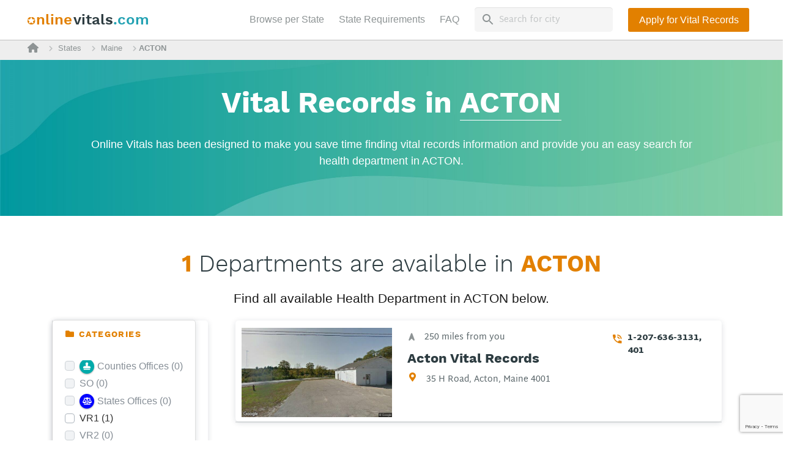

--- FILE ---
content_type: text/html; charset=UTF-8
request_url: https://onlinevitals.com/directory-directories/locations/acton-maine/
body_size: 64858
content:
    
    
    <!DOCTYPE HTML>
<html class="" lang="en-US">
<head>
    <meta charset="UTF-8">
    <link href="https://stackpath.bootstrapcdn.com/bootstrap/4.3.1/css/bootstrap.min.css" rel="stylesheet"
          integrity="sha384-ggOyR0iXCbMQv3Xipma34MD+dH/1fQ784/j6cY/iJTQUOhcWr7x9JvoRxT2MZw1T"
          crossorigin="anonymous"> <meta name='robots' content='index, follow, max-image-preview:large, max-snippet:-1, max-video-preview:-1' />
	<style>img:is([sizes="auto" i], [sizes^="auto," i]) { contain-intrinsic-size: 3000px 1500px }</style>
	
<!-- Google Tag Manager for WordPress by gtm4wp.com -->
<script data-cfasync="false" data-pagespeed-no-defer>
	var gtm4wp_datalayer_name = "dataLayer";
	var dataLayer = dataLayer || [];
</script>
<!-- End Google Tag Manager for WordPress by gtm4wp.com -->
	<!-- This site is optimized with the Yoast SEO Premium plugin v21.2 (Yoast SEO v26.7) - https://yoast.com/wordpress/plugins/seo/ -->
	<title>Find Bureau of Vital Statistics In ACTON, Maine | Birth, Death &amp; Marriage Records</title>
	<link rel="canonical" href="https://onlinevitals.com/directory-directories/locations/acton-maine/" />
	<meta property="og:locale" content="en_US" />
	<meta property="og:type" content="article" />
	<meta property="og:title" content="ACTON Archives" />
	<meta property="og:url" content="https://onlinevitals.com/directory-directories/locations/acton-maine/" />
	<meta property="og:site_name" content="Online Vitals - Vital Records Directory" />
	<meta name="twitter:card" content="summary_large_image" />
	<script type="application/ld+json" class="yoast-schema-graph">{"@context":"https://schema.org","@graph":[{"@type":"CollectionPage","@id":"https://onlinevitals.com/directory-directories/locations/acton-maine/","url":"https://onlinevitals.com/directory-directories/locations/acton-maine/","name":"ACTON Archives - Online Vitals - Vital Records Directory","isPartOf":{"@id":"https://onlinevitals.com/#website"},"breadcrumb":{"@id":"https://onlinevitals.com/directory-directories/locations/acton-maine/#breadcrumb"},"inLanguage":"en-US"},{"@type":"BreadcrumbList","@id":"https://onlinevitals.com/directory-directories/locations/acton-maine/#breadcrumb","itemListElement":[{"@type":"ListItem","position":1,"name":"","item":"https://onlinevitals.com/"},{"@type":"ListItem","position":2,"name":"Directories","item":"https://onlinevitals.com/directory-directories/"},{"@type":"ListItem","position":3,"name":"Maine","item":"https://onlinevitals.com/directory-directories/locations/maine/"},{"@type":"ListItem","position":4,"name":"ACTON"}]},{"@type":"WebSite","@id":"https://onlinevitals.com/#website","url":"https://onlinevitals.com/","name":"Online Vitals - Vital Records Directory","description":"Find Online Your Vital Statistics Office","potentialAction":[{"@type":"SearchAction","target":{"@type":"EntryPoint","urlTemplate":"https://onlinevitals.com/?s={search_term_string}"},"query-input":{"@type":"PropertyValueSpecification","valueRequired":true,"valueName":"search_term_string"}}],"inLanguage":"en-US"}]}</script>
	<!-- / Yoast SEO Premium plugin. -->


<link rel='dns-prefetch' href='//static.addtoany.com' />
<link rel='dns-prefetch' href='//cdnjs.cloudflare.com' />
<link rel='dns-prefetch' href='//onlinevitaldev.wpengine.com' />
<link rel="alternate" type="application/rss+xml" title="Online Vitals - Vital Records Directory &raquo; Feed" href="https://onlinevitals.com/feed/" />
<link rel="alternate" type="application/rss+xml" title="Online Vitals - Vital Records Directory &raquo; Comments Feed" href="https://onlinevitals.com/comments/feed/" />
<link rel="alternate" type="application/rss+xml" title="Online Vitals - Vital Records Directory &raquo; ACTON directories - Location Feed" href="https://onlinevitals.com/directory-directories/locations/acton-maine/feed/" />
<meta name="description" content="At Online Vitals, we provide complete information about Vital Records offices present your nearby. Find Bureau of Vital Statistics In your ACTON, Maine now!"><meta name="keywords" content="bureau of vital statistics ACTON, ACTON dept of vital statistics, ACTON vital records, Birth Records, Maine"><meta name="viewport" content="width=device-width, initial-scale=1"><meta name="SKYPE_TOOLBAR" content="SKYPE_TOOLBAR_PARSER_COMPATIBLE"><meta name="theme-color" content="#3d3632"><script type="text/javascript">
/* <![CDATA[ */
window._wpemojiSettings = {"baseUrl":"https:\/\/s.w.org\/images\/core\/emoji\/16.0.1\/72x72\/","ext":".png","svgUrl":"https:\/\/s.w.org\/images\/core\/emoji\/16.0.1\/svg\/","svgExt":".svg","source":{"concatemoji":"https:\/\/onlinevitals.com\/wp-includes\/js\/wp-emoji-release.min.js?ver=6.8.3"}};
/*! This file is auto-generated */
!function(s,n){var o,i,e;function c(e){try{var t={supportTests:e,timestamp:(new Date).valueOf()};sessionStorage.setItem(o,JSON.stringify(t))}catch(e){}}function p(e,t,n){e.clearRect(0,0,e.canvas.width,e.canvas.height),e.fillText(t,0,0);var t=new Uint32Array(e.getImageData(0,0,e.canvas.width,e.canvas.height).data),a=(e.clearRect(0,0,e.canvas.width,e.canvas.height),e.fillText(n,0,0),new Uint32Array(e.getImageData(0,0,e.canvas.width,e.canvas.height).data));return t.every(function(e,t){return e===a[t]})}function u(e,t){e.clearRect(0,0,e.canvas.width,e.canvas.height),e.fillText(t,0,0);for(var n=e.getImageData(16,16,1,1),a=0;a<n.data.length;a++)if(0!==n.data[a])return!1;return!0}function f(e,t,n,a){switch(t){case"flag":return n(e,"\ud83c\udff3\ufe0f\u200d\u26a7\ufe0f","\ud83c\udff3\ufe0f\u200b\u26a7\ufe0f")?!1:!n(e,"\ud83c\udde8\ud83c\uddf6","\ud83c\udde8\u200b\ud83c\uddf6")&&!n(e,"\ud83c\udff4\udb40\udc67\udb40\udc62\udb40\udc65\udb40\udc6e\udb40\udc67\udb40\udc7f","\ud83c\udff4\u200b\udb40\udc67\u200b\udb40\udc62\u200b\udb40\udc65\u200b\udb40\udc6e\u200b\udb40\udc67\u200b\udb40\udc7f");case"emoji":return!a(e,"\ud83e\udedf")}return!1}function g(e,t,n,a){var r="undefined"!=typeof WorkerGlobalScope&&self instanceof WorkerGlobalScope?new OffscreenCanvas(300,150):s.createElement("canvas"),o=r.getContext("2d",{willReadFrequently:!0}),i=(o.textBaseline="top",o.font="600 32px Arial",{});return e.forEach(function(e){i[e]=t(o,e,n,a)}),i}function t(e){var t=s.createElement("script");t.src=e,t.defer=!0,s.head.appendChild(t)}"undefined"!=typeof Promise&&(o="wpEmojiSettingsSupports",i=["flag","emoji"],n.supports={everything:!0,everythingExceptFlag:!0},e=new Promise(function(e){s.addEventListener("DOMContentLoaded",e,{once:!0})}),new Promise(function(t){var n=function(){try{var e=JSON.parse(sessionStorage.getItem(o));if("object"==typeof e&&"number"==typeof e.timestamp&&(new Date).valueOf()<e.timestamp+604800&&"object"==typeof e.supportTests)return e.supportTests}catch(e){}return null}();if(!n){if("undefined"!=typeof Worker&&"undefined"!=typeof OffscreenCanvas&&"undefined"!=typeof URL&&URL.createObjectURL&&"undefined"!=typeof Blob)try{var e="postMessage("+g.toString()+"("+[JSON.stringify(i),f.toString(),p.toString(),u.toString()].join(",")+"));",a=new Blob([e],{type:"text/javascript"}),r=new Worker(URL.createObjectURL(a),{name:"wpTestEmojiSupports"});return void(r.onmessage=function(e){c(n=e.data),r.terminate(),t(n)})}catch(e){}c(n=g(i,f,p,u))}t(n)}).then(function(e){for(var t in e)n.supports[t]=e[t],n.supports.everything=n.supports.everything&&n.supports[t],"flag"!==t&&(n.supports.everythingExceptFlag=n.supports.everythingExceptFlag&&n.supports[t]);n.supports.everythingExceptFlag=n.supports.everythingExceptFlag&&!n.supports.flag,n.DOMReady=!1,n.readyCallback=function(){n.DOMReady=!0}}).then(function(){return e}).then(function(){var e;n.supports.everything||(n.readyCallback(),(e=n.source||{}).concatemoji?t(e.concatemoji):e.wpemoji&&e.twemoji&&(t(e.twemoji),t(e.wpemoji)))}))}((window,document),window._wpemojiSettings);
/* ]]> */
</script>
<link rel='stylesheet' id='leaflet-css' href='https://onlinevitals.com/wp-content/plugins/directories-pro/assets/vendor/css/leaflet.min.css?ver=1.3.100' type='text/css' media='all' />
<link rel='stylesheet' id='drts-location-leaflet-css' href='https://onlinevitals.com/wp-content/plugins/directories-pro/assets/css/location-leaflet.min.css?ver=1.3.100' type='text/css' media='all' />
<link rel='stylesheet' id='leaflet.markercluster-css' href='https://onlinevitals.com/wp-content/plugins/directories-pro/assets/vendor/css/MarkerCluster.min.css?ver=1.3.100' type='text/css' media='all' />
<link rel='stylesheet' id='leaflet.markercluster.default-css' href='https://onlinevitals.com/wp-content/plugins/directories-pro/assets/vendor/css/MarkerCluster.Default.min.css?ver=1.3.100' type='text/css' media='all' />
<link rel='stylesheet' id='ion-range-slider-css' href='https://onlinevitals.com/wp-content/plugins/directories/assets/vendor/css/ion.rangeSlider.min.css?ver=1.3.100' type='text/css' media='all' />
<link rel='stylesheet' id='ion-range-slider-skin-flat-css' href='https://onlinevitals.com/wp-content/plugins/directories/assets/vendor/css/ion.rangeSlider.skinFlat.min.css?ver=1.3.100' type='text/css' media='all' />
<link rel='stylesheet' id='drts-fontawesome-css' href='https://onlinevitals.com/wp-content/plugins/directories/assets/vendor/css/fontawesome.min.css?ver=1.3.100' type='text/css' media='all' />
<link rel='stylesheet' id='drts-system-fontawesome-css' href='https://onlinevitals.com/wp-content/plugins/directories/assets/css/system-fontawesome.min.css?ver=1.3.100' type='text/css' media='all' />
<link rel='stylesheet' id='drts-bootstrap-css' href='https://onlinevitals.com/wp-content/plugins/directories/assets/css/bootstrap-main.min.css?ver=1.3.100' type='text/css' media='all' />
<link rel='stylesheet' id='drts-css' href='https://onlinevitals.com/wp-content/plugins/directories/assets/css/main.min.css?ver=1.3.100' type='text/css' media='all' />
<style id='drts-inline-css' type='text/css'>
.drts-display--detailed .location-photo,
.drts-display--detailed .location-description,
.drts-display--detailed .location-child-terms {
  margin-bottom: 1em;
}
.drts-display--summary .directory-listing-main {
  padding: 0.8em 1em;
}
.drts-display--summary .directory-listing-title {
  font-size: 1.2em;
}
.drts-display--summary .directory-listing-labels {
  position: absolute;
  top: 5px;
  left: 10px;
}
.drts-display--summary .directory-listing-buttons {
  position: absolute;
  bottom: 0;
  width: 100%;
}
.drts-display--summary .directory-listing-info,
.drts-display--summary .directory-listing-contact-info {
  font-size: 0.9em; 
  margin: 0.5em 0 0;
}
</style>
<link rel='stylesheet' id='directories-frontend-css' href='https://onlinevitals.com/wp-content/plugins/directories-frontend/assets/css/main.min.css?ver=1.3.100' type='text/css' media='all' />
<link rel='stylesheet' id='directories-payments-css' href='https://onlinevitals.com/wp-content/plugins/directories-payments/assets/css/main.min.css?ver=1.3.100' type='text/css' media='all' />
<link rel='stylesheet' id='directories-pro-css' href='https://onlinevitals.com/wp-content/plugins/directories-pro/assets/css/main.min.css?ver=1.3.100' type='text/css' media='all' />
<style id='wp-emoji-styles-inline-css' type='text/css'>

	img.wp-smiley, img.emoji {
		display: inline !important;
		border: none !important;
		box-shadow: none !important;
		height: 1em !important;
		width: 1em !important;
		margin: 0 0.07em !important;
		vertical-align: -0.1em !important;
		background: none !important;
		padding: 0 !important;
	}
</style>
<link rel='stylesheet' id='wp-block-library-css' href='https://onlinevitals.com/wp-includes/css/dist/block-library/style.min.css?ver=6.8.3' type='text/css' media='all' />
<style id='classic-theme-styles-inline-css' type='text/css'>
/*! This file is auto-generated */
.wp-block-button__link{color:#fff;background-color:#32373c;border-radius:9999px;box-shadow:none;text-decoration:none;padding:calc(.667em + 2px) calc(1.333em + 2px);font-size:1.125em}.wp-block-file__button{background:#32373c;color:#fff;text-decoration:none}
</style>
<style id='global-styles-inline-css' type='text/css'>
:root{--wp--preset--aspect-ratio--square: 1;--wp--preset--aspect-ratio--4-3: 4/3;--wp--preset--aspect-ratio--3-4: 3/4;--wp--preset--aspect-ratio--3-2: 3/2;--wp--preset--aspect-ratio--2-3: 2/3;--wp--preset--aspect-ratio--16-9: 16/9;--wp--preset--aspect-ratio--9-16: 9/16;--wp--preset--color--black: #000000;--wp--preset--color--cyan-bluish-gray: #abb8c3;--wp--preset--color--white: #ffffff;--wp--preset--color--pale-pink: #f78da7;--wp--preset--color--vivid-red: #cf2e2e;--wp--preset--color--luminous-vivid-orange: #ff6900;--wp--preset--color--luminous-vivid-amber: #fcb900;--wp--preset--color--light-green-cyan: #7bdcb5;--wp--preset--color--vivid-green-cyan: #00d084;--wp--preset--color--pale-cyan-blue: #8ed1fc;--wp--preset--color--vivid-cyan-blue: #0693e3;--wp--preset--color--vivid-purple: #9b51e0;--wp--preset--gradient--vivid-cyan-blue-to-vivid-purple: linear-gradient(135deg,rgba(6,147,227,1) 0%,rgb(155,81,224) 100%);--wp--preset--gradient--light-green-cyan-to-vivid-green-cyan: linear-gradient(135deg,rgb(122,220,180) 0%,rgb(0,208,130) 100%);--wp--preset--gradient--luminous-vivid-amber-to-luminous-vivid-orange: linear-gradient(135deg,rgba(252,185,0,1) 0%,rgba(255,105,0,1) 100%);--wp--preset--gradient--luminous-vivid-orange-to-vivid-red: linear-gradient(135deg,rgba(255,105,0,1) 0%,rgb(207,46,46) 100%);--wp--preset--gradient--very-light-gray-to-cyan-bluish-gray: linear-gradient(135deg,rgb(238,238,238) 0%,rgb(169,184,195) 100%);--wp--preset--gradient--cool-to-warm-spectrum: linear-gradient(135deg,rgb(74,234,220) 0%,rgb(151,120,209) 20%,rgb(207,42,186) 40%,rgb(238,44,130) 60%,rgb(251,105,98) 80%,rgb(254,248,76) 100%);--wp--preset--gradient--blush-light-purple: linear-gradient(135deg,rgb(255,206,236) 0%,rgb(152,150,240) 100%);--wp--preset--gradient--blush-bordeaux: linear-gradient(135deg,rgb(254,205,165) 0%,rgb(254,45,45) 50%,rgb(107,0,62) 100%);--wp--preset--gradient--luminous-dusk: linear-gradient(135deg,rgb(255,203,112) 0%,rgb(199,81,192) 50%,rgb(65,88,208) 100%);--wp--preset--gradient--pale-ocean: linear-gradient(135deg,rgb(255,245,203) 0%,rgb(182,227,212) 50%,rgb(51,167,181) 100%);--wp--preset--gradient--electric-grass: linear-gradient(135deg,rgb(202,248,128) 0%,rgb(113,206,126) 100%);--wp--preset--gradient--midnight: linear-gradient(135deg,rgb(2,3,129) 0%,rgb(40,116,252) 100%);--wp--preset--font-size--small: 13px;--wp--preset--font-size--medium: 20px;--wp--preset--font-size--large: 36px;--wp--preset--font-size--x-large: 42px;--wp--preset--spacing--20: 0.44rem;--wp--preset--spacing--30: 0.67rem;--wp--preset--spacing--40: 1rem;--wp--preset--spacing--50: 1.5rem;--wp--preset--spacing--60: 2.25rem;--wp--preset--spacing--70: 3.38rem;--wp--preset--spacing--80: 5.06rem;--wp--preset--shadow--natural: 6px 6px 9px rgba(0, 0, 0, 0.2);--wp--preset--shadow--deep: 12px 12px 50px rgba(0, 0, 0, 0.4);--wp--preset--shadow--sharp: 6px 6px 0px rgba(0, 0, 0, 0.2);--wp--preset--shadow--outlined: 6px 6px 0px -3px rgba(255, 255, 255, 1), 6px 6px rgba(0, 0, 0, 1);--wp--preset--shadow--crisp: 6px 6px 0px rgba(0, 0, 0, 1);}:where(.is-layout-flex){gap: 0.5em;}:where(.is-layout-grid){gap: 0.5em;}body .is-layout-flex{display: flex;}.is-layout-flex{flex-wrap: wrap;align-items: center;}.is-layout-flex > :is(*, div){margin: 0;}body .is-layout-grid{display: grid;}.is-layout-grid > :is(*, div){margin: 0;}:where(.wp-block-columns.is-layout-flex){gap: 2em;}:where(.wp-block-columns.is-layout-grid){gap: 2em;}:where(.wp-block-post-template.is-layout-flex){gap: 1.25em;}:where(.wp-block-post-template.is-layout-grid){gap: 1.25em;}.has-black-color{color: var(--wp--preset--color--black) !important;}.has-cyan-bluish-gray-color{color: var(--wp--preset--color--cyan-bluish-gray) !important;}.has-white-color{color: var(--wp--preset--color--white) !important;}.has-pale-pink-color{color: var(--wp--preset--color--pale-pink) !important;}.has-vivid-red-color{color: var(--wp--preset--color--vivid-red) !important;}.has-luminous-vivid-orange-color{color: var(--wp--preset--color--luminous-vivid-orange) !important;}.has-luminous-vivid-amber-color{color: var(--wp--preset--color--luminous-vivid-amber) !important;}.has-light-green-cyan-color{color: var(--wp--preset--color--light-green-cyan) !important;}.has-vivid-green-cyan-color{color: var(--wp--preset--color--vivid-green-cyan) !important;}.has-pale-cyan-blue-color{color: var(--wp--preset--color--pale-cyan-blue) !important;}.has-vivid-cyan-blue-color{color: var(--wp--preset--color--vivid-cyan-blue) !important;}.has-vivid-purple-color{color: var(--wp--preset--color--vivid-purple) !important;}.has-black-background-color{background-color: var(--wp--preset--color--black) !important;}.has-cyan-bluish-gray-background-color{background-color: var(--wp--preset--color--cyan-bluish-gray) !important;}.has-white-background-color{background-color: var(--wp--preset--color--white) !important;}.has-pale-pink-background-color{background-color: var(--wp--preset--color--pale-pink) !important;}.has-vivid-red-background-color{background-color: var(--wp--preset--color--vivid-red) !important;}.has-luminous-vivid-orange-background-color{background-color: var(--wp--preset--color--luminous-vivid-orange) !important;}.has-luminous-vivid-amber-background-color{background-color: var(--wp--preset--color--luminous-vivid-amber) !important;}.has-light-green-cyan-background-color{background-color: var(--wp--preset--color--light-green-cyan) !important;}.has-vivid-green-cyan-background-color{background-color: var(--wp--preset--color--vivid-green-cyan) !important;}.has-pale-cyan-blue-background-color{background-color: var(--wp--preset--color--pale-cyan-blue) !important;}.has-vivid-cyan-blue-background-color{background-color: var(--wp--preset--color--vivid-cyan-blue) !important;}.has-vivid-purple-background-color{background-color: var(--wp--preset--color--vivid-purple) !important;}.has-black-border-color{border-color: var(--wp--preset--color--black) !important;}.has-cyan-bluish-gray-border-color{border-color: var(--wp--preset--color--cyan-bluish-gray) !important;}.has-white-border-color{border-color: var(--wp--preset--color--white) !important;}.has-pale-pink-border-color{border-color: var(--wp--preset--color--pale-pink) !important;}.has-vivid-red-border-color{border-color: var(--wp--preset--color--vivid-red) !important;}.has-luminous-vivid-orange-border-color{border-color: var(--wp--preset--color--luminous-vivid-orange) !important;}.has-luminous-vivid-amber-border-color{border-color: var(--wp--preset--color--luminous-vivid-amber) !important;}.has-light-green-cyan-border-color{border-color: var(--wp--preset--color--light-green-cyan) !important;}.has-vivid-green-cyan-border-color{border-color: var(--wp--preset--color--vivid-green-cyan) !important;}.has-pale-cyan-blue-border-color{border-color: var(--wp--preset--color--pale-cyan-blue) !important;}.has-vivid-cyan-blue-border-color{border-color: var(--wp--preset--color--vivid-cyan-blue) !important;}.has-vivid-purple-border-color{border-color: var(--wp--preset--color--vivid-purple) !important;}.has-vivid-cyan-blue-to-vivid-purple-gradient-background{background: var(--wp--preset--gradient--vivid-cyan-blue-to-vivid-purple) !important;}.has-light-green-cyan-to-vivid-green-cyan-gradient-background{background: var(--wp--preset--gradient--light-green-cyan-to-vivid-green-cyan) !important;}.has-luminous-vivid-amber-to-luminous-vivid-orange-gradient-background{background: var(--wp--preset--gradient--luminous-vivid-amber-to-luminous-vivid-orange) !important;}.has-luminous-vivid-orange-to-vivid-red-gradient-background{background: var(--wp--preset--gradient--luminous-vivid-orange-to-vivid-red) !important;}.has-very-light-gray-to-cyan-bluish-gray-gradient-background{background: var(--wp--preset--gradient--very-light-gray-to-cyan-bluish-gray) !important;}.has-cool-to-warm-spectrum-gradient-background{background: var(--wp--preset--gradient--cool-to-warm-spectrum) !important;}.has-blush-light-purple-gradient-background{background: var(--wp--preset--gradient--blush-light-purple) !important;}.has-blush-bordeaux-gradient-background{background: var(--wp--preset--gradient--blush-bordeaux) !important;}.has-luminous-dusk-gradient-background{background: var(--wp--preset--gradient--luminous-dusk) !important;}.has-pale-ocean-gradient-background{background: var(--wp--preset--gradient--pale-ocean) !important;}.has-electric-grass-gradient-background{background: var(--wp--preset--gradient--electric-grass) !important;}.has-midnight-gradient-background{background: var(--wp--preset--gradient--midnight) !important;}.has-small-font-size{font-size: var(--wp--preset--font-size--small) !important;}.has-medium-font-size{font-size: var(--wp--preset--font-size--medium) !important;}.has-large-font-size{font-size: var(--wp--preset--font-size--large) !important;}.has-x-large-font-size{font-size: var(--wp--preset--font-size--x-large) !important;}
:where(.wp-block-post-template.is-layout-flex){gap: 1.25em;}:where(.wp-block-post-template.is-layout-grid){gap: 1.25em;}
:where(.wp-block-columns.is-layout-flex){gap: 2em;}:where(.wp-block-columns.is-layout-grid){gap: 2em;}
:root :where(.wp-block-pullquote){font-size: 1.5em;line-height: 1.6;}
</style>
<link rel='stylesheet' id='contact-form-7-css' href='https://onlinevitals.com/wp-content/plugins/contact-form-7/includes/css/styles.css?ver=6.1.4' type='text/css' media='all' />
<link rel='stylesheet' id='my_awesome-css' href='https://onlinevitals.com/wp-content/themes/Impreza-child/css/all.css?ver=6.8.3' type='text/css' media='screen' />
<!--[if lt IE 9]>
<link rel='stylesheet' id='vc_lte_ie9-css' href='https://onlinevitals.com/wp-content/plugins/js_composer/assets/css/vc_lte_ie9.min.css?ver=6.0.5' type='text/css' media='screen' />
<![endif]-->
<link rel='stylesheet' id='us-style-css' href='https://onlinevitals.com/wp-content/themes/Impreza/css/style.min.css?ver=4.19' type='text/css' media='all' />
<link rel='stylesheet' id='us-responsive-css' href='https://onlinevitals.com/wp-content/themes/Impreza/common/css/responsive.min.css?ver=4.19' type='text/css' media='all' />
<link rel='stylesheet' id='theme-style-css' href='https://onlinevitals.com/wp-content/themes/Impreza-child/style.css?ver=4.19' type='text/css' media='all' />
<link rel='stylesheet' id='addtoany-css' href='https://onlinevitals.com/wp-content/plugins/add-to-any/addtoany.min.css?ver=1.16' type='text/css' media='all' />
<script type="text/javascript" src="https://onlinevitals.com/wp-includes/js/jquery/jquery.min.js?ver=3.7.1" id="jquery-core-js"></script>
<script type="text/javascript" src="https://onlinevitals.com/wp-content/plugins/directories/assets/vendor/js/popper.min.js?ver=1.3.100" id="drts-popper-js"></script>
<script type="text/javascript" src="https://onlinevitals.com/wp-content/plugins/directories/assets/vendor/js/cq-prolyfill.min.js?ver=1.3.100" id="cq-polyfill-js"></script>
<script type="text/javascript" id="addtoany-core-js-before">
/* <![CDATA[ */
window.a2a_config=window.a2a_config||{};a2a_config.callbacks=[];a2a_config.overlays=[];a2a_config.templates={};
/* ]]> */
</script>
<script type="text/javascript" defer src="https://static.addtoany.com/menu/page.js" id="addtoany-core-js"></script>
<script type="text/javascript" defer src="https://onlinevitals.com/wp-content/plugins/add-to-any/addtoany.min.js?ver=1.1" id="addtoany-jquery-js"></script>
<link rel="https://api.w.org/" href="https://onlinevitals.com/wp-json/" /><link rel="EditURI" type="application/rsd+xml" title="RSD" href="https://onlinevitals.com/xmlrpc.php?rsd" />

<!-- Google Tag Manager for WordPress by gtm4wp.com -->
<!-- GTM Container placement set to automatic -->
<script data-cfasync="false" data-pagespeed-no-defer>
	var dataLayer_content = {"pagePostType":"page","pagePostType2":"tax-page","pageCategory":[]};
	dataLayer.push( dataLayer_content );
</script>
<script data-cfasync="false" data-pagespeed-no-defer>
(function(w,d,s,l,i){w[l]=w[l]||[];w[l].push({'gtm.start':
new Date().getTime(),event:'gtm.js'});var f=d.getElementsByTagName(s)[0],
j=d.createElement(s),dl=l!='dataLayer'?'&l='+l:'';j.async=true;j.src=
'//www.googletagmanager.com/gtm.js?id='+i+dl;f.parentNode.insertBefore(j,f);
})(window,document,'script','dataLayer','GTM-NP85MLX');
</script>
<!-- End Google Tag Manager for WordPress by gtm4wp.com --><div id="from_my_function"></div>	<script>
		if (!/Android|webOS|iPhone|iPad|iPod|BlackBerry|IEMobile|Opera Mini/i.test(navigator.userAgent)) {
			var root = document.getElementsByTagName('html')[0]
			root.className += " no-touch";
		}
	</script>
	<style type="text/css">.recentcomments a{display:inline !important;padding:0 !important;margin:0 !important;}</style><meta name="generator" content="Powered by WPBakery Page Builder - drag and drop page builder for WordPress."/>
<link rel="icon" href="https://onlinevitals.com/wp-content/uploads/2019/03/cropped-Group-32x32.png" sizes="32x32" />
<link rel="icon" href="https://onlinevitals.com/wp-content/uploads/2019/03/cropped-Group-192x192.png" sizes="192x192" />
<link rel="apple-touch-icon" href="https://onlinevitals.com/wp-content/uploads/2019/03/cropped-Group-180x180.png" />
<meta name="msapplication-TileImage" content="https://onlinevitals.com/wp-content/uploads/2019/03/cropped-Group-270x270.png" />
		<style type="text/css" id="wp-custom-css">
			span.drts-location-address.drts-map-marker-trigger {
    opacity: 0.8;
}
header#page-header {
    display: none;
}
.drts-display-element.drts-display-element-html-1.zip_list_ofice {
    margin-top: 55px;

}
img.icon-home {
    width: 18px;
    height: 18px;
    position: relative;
    bottom: 2px;
   
}
div.breadcrumbs  .fa-home:before {
    font-size: 18px;
    position: relative;
    top: 1px;
}


div.breadcrumbs {
    position: relative;
    top: 60px;
    z-index: 101;
    min-height: 38px;
    background: #EEEEEE;
}
p#breadcrumbs {
    line-height: 38px;
    color: #8E9495;
	 font-size: 13px;
	max-width: 1200px;
    margin: auto;

}
p#breadcrumbs  .fa-chevron-right:before {
    color: #8e949582;
    font-size: 10px;
}


p#breadcrumbs a{
    color:#8E9495;
    font-size: 13px;
		padding-left: 5px;
		padding-right: 13px;

}
strong.breadcrumb_last {
    padding-left: 5px;
	 color:#24A2B3;
}

@media only screen and (max-width: 765px){
	.drts-display-element.drts-display-element-button-3.drts-display-element-inlineable {
    display: none;
}
	.single-directories_dir_ltg header.header {

}
	.single-directories_dir_ltg	.l-canvas.type_wide {
    margin-top: -20px;
}
	main.l-main.page_54715res {
    margin-top: 40px;
}
.archive.tax-directories_loc_loc article,.archive.tax-directories_loc_loc aside, .archive.tax-directories_loc_loc figcaption,.archive.tax-directories_loc_loc figure, footer,.archive.tax-directories_loc_loc main.archive.tax-directories_loc_loc nav,.archive.tax-directories_loc_loc section {
       overflow-y: scroll;
}
p#breadcrumbs {
    padding-left: 5px;
}
div.breadcrumbs {
    top: 56px;
    margin-top: -6px;
}
	strong.breadcrumb_last {
    padding-left: 0px;
    font-size: 10px;
}
	p#breadcrumbs a {
    font-size: 10px;
    padding-left: 0px;
    padding-right: 0px;
}
}


.p_list a.active, .p_list a:active,.p_list  a:visited, .p_list a:focus {
    color:#7049ba;
    text-decoration: none;
}
.p_list  a:visited {
    color:#2d3c41;
    text-decoration: none;
}

.page-id-54715 section.l-section.pad-zero .wp-block-columns a {
    color: #e95095 !important;
}

@media only screen and (min-width: 700px){
	

.footer-link ul.list-ul {column-count: 3;}
}

header.header .header_button a.w-btn.us-btn-style_1 {
    border-radius: 3px!important;
	  height:39.19px;
		line-height:12px!important;
}
  header.header  .header_button a.w-btn.us-btn-style_1:hover  {
			 border-radius: 3px;
      border: 1px solid #e28000;
      background: white;
      height:39.19px;
			line-height:10px!important;
    }
     .header_button a.w-btn.us-btn-style_1:hover span {
      color:#e28000;
      height:100%;
      
    }
   
@media (min-width: 1079px){
.navbar-expand-md.navbar-white.fixed-top.bg-white
	.container {
    max-width: 1220px!important;

}
	
	ul.navbar-nav.ml-auto.exo-menu li {
    margin: 0 0 0rem;
		margin-right: 8px;
}
	.navbar-nav.ml-auto {
    margin-right: 9px;
}
	.form-inline.my-2.my-lg-0.search_large {
 margin-right: 25px;
}
	.fixed-top {

}
}
@media (min-width: 1079px) and (max-width: 1200px){
	.navbar-brand {

  margin-right: 0;

}
	.navbar-nav.ml-auto {
  margin-right: 0;
  text-align: left;
}
}

.header_button a.w-btn.us-btn-style_1 span.w-btn-label:after {
display:none;
}
time.w-post-elm.post_date.entry-date.published {
    display: none;
}
.w-post-elm.post_author.color_link_inherit.vcard.author {
	display: none;
}

section.l-section.wpb_row.height_medium.text_faq_block .wpb_wrapper h3,section.l-section.wpb_row.height_medium.text_faq_block .wpb_wrapper h2 {
	    font-size: 1.7rem;
    padding-bottom: 20px;
    margin-bottom: 20px;
    border-bottom: 1px solid #c0c0c054;
}
section.l-section.wpb_row.height_medium.text_faq_block  .w-iconbox-text h3 a{color:black;}

section.l-section.wpb_row.height_medium.text_faq_block  .w-iconbox-text h3{
         padding-top: 10px;
       border-bottom: unset;
         padding-bottom: 0px;
}

section.l-section.wpb_row.height_medium.text_faq_block .w-iconbox.iconpos_left.style_default.color_primary.align_left.no_title.icontype_img {
    padding-bottom: 20px;
      border-bottom: 1px solid #c0c0c054;
}

.w-iconbox.iconpos_left.style_default.color_primary.align_left.no_title.icontype_img  .w-iconbox-icon {
    vertical-align: bottom;
    display: flex;
}
a.w-btn.us-btn-style_1 span.w-btn-label:after {  
    font-family: fontawesome;
    font-weight: 900;  
    content: "\f061";
    margin-left:10px
}
.page-id-54752  .g-cols.vc_row.type_default.valign_middle.gap-10 h2{
	font-family: roboto,sans-serif;
    font-weight: 700;
    font-size: 2.2rem;
    line-height: 1.2;
    letter-spacing: 0;
    margin-bottom: 1.5rem;
}
.check_list ul {
    list-style-type: none;
    color: #fff;
    font-weight: 700;
    font-size: 1.3rem;
    line-height: 2.2rem;
	    margin-left: 2.5rem;
}
.us_custom_4a8cd36a {
    background: #6794ac!important;
}
.check_list ul li:before {
    font-family: fontawesome;
    font-weight: 900;
    content: "\f00c";
    margin-right: 1rem;
    color: #fff;
}
.page-id-54752   .wpb_text_column h2,.page-id-54752   .wpb_text_column h3 {
    color: #074460;
}
.page-id-54752 h2 {
    font-family: roboto,sans-serif;
    font-weight: 700;
    font-size: 1.7rem;
    line-height: 1.2;
    letter-spacing: 0;
    margin-bottom: .5rem;
}
.us_custom_22325b55 p, ul, ol, dl, address, pre, table, blockquote, fieldset {
    margin: 0 0 1.5rem;
}
.page-id-54752  .us_custom_4a8cd36a  a.w-btn.us-btn-style_1{
      font-family: roboto,sans-serif;
    font-size: 16px!important;
    line-height: 1.2!important;
    font-weight: 500;
    font-style: normal;
    text-transform: none;
    letter-spacing: 0;
    border-radius: 0;
    padding: .8em 1.8em;
    background: #fff;
    border-color: transparent;
    color: #074460!important;
    box-shadow: 0 0 0 rgb(0 0 0 / 20%)
}



.page-id-54752 .us_custom_4a8cd36a  .us_custom_8bd6051d.check_list {
        margin-bottom: 1.5rem!important;

}
.page-id-54752    .wpb_wrapper h3.highlight_primary {
    color: #e28000;
        font-family: roboto,sans-serif;
    font-weight: 700;
    font-size: 1.7rem;
    line-height: 1.2;
    letter-spacing: 0;
    margin-bottom: 1.5rem;
}

.page-id-54752   .highlight_primary {
    color: #e28000;
}
.us_custom_22325b55 p {
    color: #074460!important;
    font-size: 1.4rem!important;
    line-height: 2rem!important;
}

.page-id-54752 .wpb_wrapper p {
    font-family: roboto,sans-serif;
    font-weight: 400;
    font-size: 16px;
    line-height: 24px;
    color: #777d8e;
}

.page-id-54752 a.w-btn.us-btn-style_1 {
    font-family: roboto,sans-serif;
    font-size: 20px!important;
    line-height: 1.2!important;
    font-weight: 500;
    font-style: normal;
    text-transform: none;
    letter-spacing: 0;
    border-radius: 0;
    padding: .8em 1.8em;
    background: #e28000;
    border-color: transparent;
    color: #fff!important;
    box-shadow: 0 0 0 rgb(0 0 0 / 20%);
}

.page-id-54752 .wpb_text_column.us_custom_79a3536a p  {
    color: #074460!important;
    text-align: center!important;
    font-size: 2rem!important;
    margin:auto;
    text-align:center!important;
}
	 .page-id-54752  .vc_column-inner.vc_custom_1637456619238  a , .page-id-54752  .vc_column-inner.vc_custom_1637456286551  a,.page-id-54752  .vc_column-inner.vc_custom_1637455614052  a,.page-id-54752  .vc_column-inner.vc_custom_1637455682611  a {
    font-size: 14px!important;
}

	 .page-id-54752 section.l-section.wpb_row.height_medium.color_custom.us_custom_223  a.w-btn.us-btn-style_1  {
	 	
      font-size: 14px!important;
}

	 .page-id-54752  section.l-section.wpb_row.height_medium.color_custom h2{
    font-size: 1.6em;
}

	 .page-id-54752 .g-cols.type_default>div>.vc_column-inner {
    padding-left: 1.3rem;
    padding-right: 1.3rem;
}
.us_custom_22325b55 {
    color: #074460!important;
    font-size: 1.4rem!important;
    line-height: 2rem!important;
}
@media (max-width: 767px){
	

	 .page-id-54752 .g-cols.reversed {
    flex-direction: column;
}
.vc_col-sm-4.wpb_column.vc_column_container.us_custom_4a8cd36a {
    padding-bottom: 20px;
}
.check_list ul {
    margin-top: 20px;
}
	.page-id-54752 h2 {
    font-size: 2rem;

}
	.page-id-54752 .wpb_wrapper p {
    font-family: roboto,sans-serif;
    font-weight: 400;
    font-size: 14px;
    line-height: 24px;
    color: #777d8e;
}
	.page-id-54752 .g-cols.vc_row.type_default.valign_middle.gap-10 h2 {
    font-family: roboto,sans-serif;
    font-weight: 700;
    font-size: 25px;
    line-height: 1.2;
    letter-spacing: 0;
    margin-bottom: 1.5rem;
}.wpb_text_column.us_custom_8b60141a {

    font-size: 16px;

}
	html {
    font-size: 14px!important;
    line-height: 20px;
}
		.page-id-54752 .g-cols>div:not([class*=vc_col-xs-]) {
    width: 100%;
    margin: 0 0 1.5rem;
}
}



#home_row_sertificate .banner-div.link-banner {
    background-color: #E28000;
}
div#home_row_sertificate {
    margin-top: 20px;
}
div#home_row_sertificate .baners_office .banner-btn {
    padding-bottom: 32px;
}


.wpb_text_column.why-choose {
    margin-bottom: 30px!important;
}
.wpb_text_column.why-choose {
    max-width: 600px;
}
.wpb_text_column.list-choose .wpb_wrapper p {
    max-width: 549px;
}
.why-choose-to-use>.l-section-h {
    padding-bottom: 5rem;
}

.drts-display-element.drts-display-element-entity_field_field_vital_record-1.office-description p a {
    color: #e28000;
    text-decoration: underline;
}


.p_list a {
	opacity: 1 !important;
}

.rating_office .drts-user.drts-user-anonymous {
	margin-top: 0px !important;
}

.drts-gutter-none {
    align-items: flex-start!important;
}

.modal {
  position: fixed;
  top: 0;
  left: 0;
  width: 100%;
  height: 100%;
  background-color: rgba(0, 0, 0, 0.5);
  display: flex;
  justify-content: center;
  align-items: center;
}

.modal img {
    width: 100%;
    height: 100%;
    object-fit: contain;
    max-width: 660px;
}

.rating_office .drts-user.drts-user-anonymous {
	margin-top: 0px !important;
}

.drts-view-post-entities .drts-display-default-summary:hover, .drts-view-user-entities .drts-display-default-summary:hover{
border: none!important;
}

.drts-col-3 {
    -ms-flex: 0 0 100%!important;
    flex: 0 0 100%!important;
    max-width: 100%!important;
}

.drts-slider-carousel .slick-slide {
    height: auto!important;
}

.slick-list {
padding: 0px!important;
}

@media (max-width: 607px){
.slick-list.draggable {
    max-height: none!important;
}
#drts-platform-render-64c18e4d7db8c-1-slider-carousel{
	padding-top: 20px!important;
}	
	#date_post {
		border: none!important;
    padding-bottom: 0px!important;
    margin-bottom: 0px!important;
}
}

.drts-slider-carousel .slick-track {
    display: flex!important;
    align-items: center!important;
}

.drts-view-post-entities .drts-display-default-summary {
    margin-bottom: 0px!important;
}

.drts-view-post-entities .drts-display-default-summary {
    margin: 0px!important;
}

.drts-view-post-entities .drts-display-default-summary {
    margin: 0px!important;
}

.drts-slider-carousel .slick-initialized .slick-slide {
    display: flex!important;
    justify-content: center!important;
}

.drts-view-post-entities .drts-display-default-summary {
	border: none;
}

body > div.l-canvas.type_wide > section > div {
	max-width: 1140px!important;
}

.nearest-offices-block {
	margin-top: 15px;
}

@media (max-width: 768px) {
.first-section-text-description-bg-image {
		border-color: rgba(210,217,219,.5);
}
}

@media (max-width: 768px) {
.certificate-block-1 {
    bottom: -185px;
}
}

/* used on the listing of state pages by
 * the JCI plugin to be avaialable to hide / 
 * display contents according to boolean value 
 * 
 * ie: isRushAvailable ==> display rushProcessingTimes
 * 
 * */
.true {
	display:block;
}
.false {
	display:none;
}

.other-county-offices {
	background-color: #F3F3F3;
}

#county-section {
  text-align: left;
	margin-bottom: 100px;
}

.county {
	max-width: 950px;
}

.county button {
	margin-top: 15px;
  font-weight: 600;
}

.county-list ul {
	display: grid;
	grid-template-columns: 1fr 1fr 1fr;
}

.county-list ul {
    margin-top: 0px;
}

.county-list a {
    color: #e28000;
    text-decoration: underline;
    font-weight: 400;
    font-stretch: normal;
    font-style: normal;
/* 		line-height: 30px; */
}

.county-list a:hover {
    color: #e28000!important;
}

.county-list li::marker {
    color: #2d3c41; 
}

.county-title h2 {
    font-weight: 700;
    font-stretch: normal;
    font-style: normal;
    letter-spacing: normal;
    color: #2d3c41; 
    margin-bottom: 15px;
    margin-top: 0px;
}

.box {
  margin: 8px!important;
  background-color: orange;
}

.hidden {
  display: none;
}

div.drts-display-element.drts-display-element-button-3.drts-display-element-inlineable {
	display: none;
}

.valign_top .vc_column_container .wpb_text_column a {
	color: #e28000;
}

@media (max-width: 990px) {
	.county-list ul {
  grid-template-columns: 1fr;
	text-align: center;
 }
	.county-title h2 {
		text-align: center;
	}
	.county {
		text-align: center;
	}
}

.l-canvas



.drts-display-element-entity_field_field_office_hours_note-1 .drts-entity-field-label-type-custom {
		margin-top: 25px;
		margin-bottom: 3px;
		font-family: 'MartelSans';
    font-weight: 700;
    font-stretch: normal;
    font-style: normal;
    line-height: 1.67;
    letter-spacing: 0px;
    text-align: left;
    color: #2d3c41;
}
/* .drts-display-element-entity_field_field_office_hours_note-1 .drts-entity-field-value {
		font-family: 'MartelSans';
} */

div.drts-display-element.drts-display-element-entity_field_field_social_accounts-3.drts-display-element-inlineable {
	display: none;
}

.drts-bs-list-group-item.drts-bs-px-0.drts-bs-border-0:before {
	display: none;
}

.drts-entity-field-value .drts-display-element-entity_field_field_website-1 {
	font-family: 'MartelSans';
    font-size: 18px;
    font-weight: normal;
    font-stretch: normal;
    font-style: normal;
    line-height: 2.17;
    letter-spacing: normal;
    text-align: left;
    color: #e28000!important;
    text-decoration: underline;
    padding-left: 10px;
    padding-top: 5px;
    opacity: 0.8;
}

.drts-entity-field-value .drts-display-element-entity_field_field_website-1 a{
    color: #e28000;
    text-decoration: underline;
}

.fa-link {
	 margin-top: 13px!important;
}

div#add_block .drts-display-element-inlineable {
	visibility: hidden;
}

.apply-now-office {
	visibility: visible!important;
}

.detaled_office_head {
	margin-bottom: 90px;
}

@media (min-width:1079px) {
	.drts-col-sm-4 {
		-ms-flex: 0 0 33.333333%;
    flex: 0 0 33.333333%;
    max-width: 33.333333%;
	}
	.drts-col-sm-8 {
		-ms-flex: 0 0 66.666667%;
		flex: 0 0 66.666667%;
		max-width: 66.666667%;
	}
}

@media (max-width:1078px) {
.mobile_list_office .drts-voting-rating-stars {
width: 100%;
}
}

.drts-view-post-entities .drts-display-default-summary {
    padding-bottom: 0px!important
}

.county-title h3 {
    font-weight: 700;
    font-stretch: normal;
    font-style: normal;
		font-size: 32px;
    letter-spacing: normal;
    color: #2d3c41;
    margin-bottom: 15px;
    margin-top: 0px;
}

.directory-service-container.service_detaled_office .drts-display-element-header h4 {
	  font-size: 27px;
    font-weight: 300;
    font-stretch: normal;
    font-style: normal;
    line-height: 1.2;
    letter-spacing: normal;
    text-align: left;
    color: #2d3c41;
    padding-left: 25px;
}		</style>
		<noscript><style> .wpb_animate_when_almost_visible { opacity: 1; }</style></noscript>        <style id="us-theme-options-css">@font-face{font-display:block;font-style:normal;font-family:"fontawesome";font-weight:900;src:url("https://onlinevitals.com/wp-content/themes/Impreza/fonts/fa-solid-900.woff2") format("woff2"),url("https://onlinevitals.com/wp-content/themes/Impreza/fonts/fa-solid-900.woff") format("woff")}.fas,.fa{font-family:"fontawesome";font-weight:900}@font-face{font-display:block;font-style:normal;font-family:"fontawesome";font-weight:400;src:url("https://onlinevitals.com/wp-content/themes/Impreza/fonts/fa-regular-400.woff2") format("woff2"),url("https://onlinevitals.com/wp-content/themes/Impreza/fonts/fa-regular-400.woff") format("woff")}.far{font-family:"fontawesome";font-weight:400}@font-face{font-display:block;font-style:normal;font-family:"fontawesome";font-weight:300;src:url("https://onlinevitals.com/wp-content/themes/Impreza/fonts/fa-light-300.woff2") format("woff2"),url("https://onlinevitals.com/wp-content/themes/Impreza/fonts/fa-light-300.woff") format("woff")}.fal{font-family:"fontawesome";font-weight:300}@font-face{font-display:block;font-style:normal;font-family:"Font Awesome 5 Duotone";font-weight:900;src:url("https://onlinevitals.com/wp-content/themes/Impreza/fonts/fa-duotone-900.woff2") format("woff2"),url("https://onlinevitals.com/wp-content/themes/Impreza/fonts/fa-duotone-900.woff") format("woff")}.fad{font-family:"Font Awesome 5 Duotone";font-weight:900;position:relative}@font-face{font-display:block;font-style:normal;font-family:"Font Awesome 5 Brands";font-weight:400;src:url("https://onlinevitals.com/wp-content/themes/Impreza/fonts/fa-brands-400.woff2") format("woff2"),url("https://onlinevitals.com/wp-content/themes/Impreza/fonts/fa-brands-400.woff") format("woff")}.fab{font-family:"Font Awesome 5 Brands";font-weight:400}@font-face{font-display:block;font-style:normal;font-family:"Material Icons";font-weight:400;src:url("https://onlinevitals.com/wp-content/themes/Impreza/fonts/material-icons.woff2") format("woff2"),url("https://onlinevitals.com/wp-content/themes/Impreza/fonts/material-icons.woff") format("woff")}.material-icons{font-family:"Material Icons";font-weight:400;font-style:normal;letter-spacing:normal;text-transform:none;display:inline-block;white-space:nowrap;word-wrap:normal;direction:ltr;font-feature-settings:"liga";-moz-osx-font-smoothing:grayscale}.style_phone6-1>*{background-image:url(https://onlinevitals.com/wp-content/themes/Impreza/img/phone-6-black-real.png)}.style_phone6-2>*{background-image:url(https://onlinevitals.com/wp-content/themes/Impreza/img/phone-6-white-real.png)}.style_phone6-3>*{background-image:url(https://onlinevitals.com/wp-content/themes/Impreza/img/phone-6-black-flat.png)}.style_phone6-4>*{background-image:url(https://onlinevitals.com/wp-content/themes/Impreza/img/phone-6-white-flat.png)}.leaflet-default-icon-path{background-image:url(https://onlinevitals.com/wp-content/themes/Impreza/common/css/vendor/images/marker-icon.png)}html, .l-header .widget, .menu-item-object-us_page_block{font-family:Georgia, serif;font-weight:400;font-size:16px;line-height:28px}h1{font-weight:400;font-size:3.0rem;line-height:1.2;letter-spacing:0;margin-bottom:1.5rem}h2{font-weight:400;font-size:2.0rem;line-height:1.2;letter-spacing:0;margin-bottom:1.5rem}h3{font-weight:400;font-size:1.7rem;line-height:1.2;letter-spacing:0;margin-bottom:1.5rem}.widgettitle, .comment-reply-title, h4{font-weight:400;font-size:1.5rem;line-height:1.2;letter-spacing:0;margin-bottom:1.5rem}h5{font-weight:400;font-size:1.4rem;line-height:1.2;letter-spacing:0;margin-bottom:1.5rem}h6{font-weight:400;font-size:1.3rem;line-height:1.2;letter-spacing:0;margin-bottom:1.5rem}@media (max-width:767px){html{font-size:16px;line-height:28px}h1{font-size:3.0rem}h1.vc_custom_heading{font-size:3.0rem !important}h2{font-size:2.0rem}h2.vc_custom_heading{font-size:2.0rem !important}h3{font-size:1.7rem}h3.vc_custom_heading{font-size:1.7rem !important}h4,.widgettitle,.comment-reply-title{font-size:1.5rem}h4.vc_custom_heading{font-size:1.5rem !important}h5{font-size:1.4rem}h5.vc_custom_heading{font-size:1.4rem !important}h6{font-size:1.3rem}h6.vc_custom_heading{font-size:1.3rem !important}}body{background: #eee}body,.l-header.pos_fixed{min-width:1300px}.l-canvas.type_boxed,.l-canvas.type_boxed .l-subheader,.l-canvas.type_boxed .l-section.type_sticky,.l-canvas.type_boxed~.l-footer{max-width:1300px}.l-subheader-h,.l-section-h,.l-main .aligncenter,.w-tabs-section-content-h{max-width:1140px}.post-password-form{max-width:calc(1140px + 5rem)}@media screen and (max-width:1220px){.l-main .aligncenter{max-width:calc(100vw - 5rem)}}@media screen and (min-width:1220px){.l-main .alignfull{margin-left:calc(570px - 50vw);margin-right:calc(570px - 50vw)}}.wpb_text_column:not(:last-child){margin-bottom:1.5rem}@media (max-width:767px){.l-canvas{overflow:hidden}.g-cols.reversed{flex-direction:column-reverse}.g-cols>div:not([class*=" vc_col-"]){width:100%;margin:0 0 1rem}.g-cols.type_boxes>div,.g-cols.reversed>div:first-child,.g-cols:not(.reversed)>div:last-child,.g-cols>div.has-fill{margin-bottom:0}.vc_wp_custommenu.layout_hor,.align_center_xs,.align_center_xs .w-socials{text-align:center}.align_center_xs .w-hwrapper>*{margin:0.5rem 0;width:100%}}@media (min-width:768px){.l-section.for_sidebar.at_left>div>.g-cols{flex-direction:row-reverse}.vc_column-inner.type_sticky>.wpb_wrapper{position:-webkit-sticky;position:sticky}}button[type="submit"]:not(.w-btn),input[type="submit"]{font-size:16px;line-height:1.2;font-weight:700;font-style:normal;text-transform:none;letter-spacing:0;border-radius:0.3em;padding:0.8em 1.8em;background:#e95095;border-color:transparent;color:#fff!important}button[type="submit"]:not(.w-btn):before,input[type="submit"]{border-width:0px}.no-touch button[type="submit"]:not(.w-btn):hover,.no-touch input[type="submit"]:hover{box-shadow:0 0em 0 rgba(0,0,0,0.2);background:#7049ba;border-color:transparent;color:#fff!important}.us-btn-style_1{font-family:Georgia, serif;font-size:16px;line-height:1.2;font-weight:700;font-style:normal;text-transform:none;letter-spacing:0;border-radius:0.3em;padding:0.8em 1.8em;background:#e95095;border-color:transparent;color:#fff!important;box-shadow:none}.us-btn-style_1:before{border-width:0px}.no-touch .us-btn-style_1:hover{box-shadow:0 0em 0 rgba(0,0,0,0.2);background:#7049ba;border-color:transparent;color:#fff!important}.us-btn-style_2{font-family:Georgia, serif;font-size:16px;line-height:1.2;font-weight:700;font-style:normal;text-transform:none;letter-spacing:0;border-radius:0.3em;padding:0.8em 1.8em;background:#e8e8e8;border-color:transparent;color:#333!important;box-shadow:none}.us-btn-style_2:before{border-width:0px}.no-touch .us-btn-style_2:hover{box-shadow:0 0em 0 rgba(0,0,0,0.2);background:#333;border-color:transparent;color:#fff!important}a,button,input[type="submit"],.ui-slider-handle{outline:none !important}.w-header-show,.w-toplink{background:rgba(0,0,0,0.3)}body{-webkit-tap-highlight-color:rgba(233,80,149,0.2)}.l-subheader.at_top,.l-subheader.at_top .w-dropdown-list,.l-subheader.at_top .type_mobile .w-nav-list.level_1{background:linear-gradient(0deg,#f5f5f5,#fff)}.l-subheader.at_top,.l-subheader.at_top .w-dropdown.opened,.l-subheader.at_top .type_mobile .w-nav-list.level_1{color:#333}.no-touch .l-subheader.at_top a:hover,.no-touch .l-header.bg_transparent .l-subheader.at_top .w-dropdown.opened a:hover{color:#e95095}.header_ver .l-header,.l-subheader.at_middle,.l-subheader.at_middle .w-dropdown-list,.l-subheader.at_middle .type_mobile .w-nav-list.level_1{background:#fff}.l-subheader.at_middle,.l-subheader.at_middle .w-dropdown.opened,.l-subheader.at_middle .type_mobile .w-nav-list.level_1{color:#333}.no-touch .l-subheader.at_middle a:hover,.no-touch .l-header.bg_transparent .l-subheader.at_middle .w-dropdown.opened a:hover{color:#e95095}.l-subheader.at_bottom,.l-subheader.at_bottom .w-dropdown-list,.l-subheader.at_bottom .type_mobile .w-nav-list.level_1{background:#f5f5f5}.l-subheader.at_bottom,.l-subheader.at_bottom .w-dropdown.opened,.l-subheader.at_bottom .type_mobile .w-nav-list.level_1{color:#333}.no-touch .l-subheader.at_bottom a:hover,.no-touch .l-header.bg_transparent .l-subheader.at_bottom .w-dropdown.opened a:hover{color:#e95095}.l-header.bg_transparent:not(.sticky) .l-subheader{color:#fff}.no-touch .l-header.bg_transparent:not(.sticky) .w-text a:hover,.no-touch .l-header.bg_transparent:not(.sticky) .w-html a:hover,.no-touch .l-header.bg_transparent:not(.sticky) .w-dropdown a:hover,.no-touch .l-header.bg_transparent:not(.sticky) .type_desktop .menu-item.level_1:hover>.w-nav-anchor{color:#fff}.l-header.bg_transparent:not(.sticky) .w-nav-title:after{background:#fff}.w-search-form,.w-search-background{background:linear-gradient(135deg,#e95095,#7049ba);color:#fff}.menu-item.level_1>.w-nav-anchor:focus,.no-touch .menu-item.level_1.opened>.w-nav-anchor,.no-touch .menu-item.level_1:hover>.w-nav-anchor{background:transparent;color:#e95095}.w-nav-title:after{background:#e95095}.menu-item.level_1.current-menu-item>.w-nav-anchor,.menu-item.level_1.current-menu-parent>.w-nav-anchor,.menu-item.level_1.current-menu-ancestor>.w-nav-anchor{background:transparent;color:#e95095}.l-header.bg_transparent:not(.sticky) .type_desktop .menu-item.level_1.current-menu-item>.w-nav-anchor,.l-header.bg_transparent:not(.sticky) .type_desktop .menu-item.level_1.current-menu-ancestor>.w-nav-anchor{background:transparent;color:#ff6ba9}.w-nav-list:not(.level_1){background:#fff;color:#333}.no-touch .menu-item:not(.level_1)>.w-nav-anchor:focus,.no-touch .menu-item:not(.level_1):hover>.w-nav-anchor{background:linear-gradient(135deg,#e95095,#7049ba);color:#fff}.menu-item:not(.level_1).current-menu-item>.w-nav-anchor,.menu-item:not(.level_1).current-menu-parent>.w-nav-anchor,.menu-item:not(.level_1).current-menu-ancestor>.w-nav-anchor{background:transparent;color:#e95095}.btn.menu-item>a{background:#e95095 !important;color:#fff !important}.no-touch .btn.menu-item>a:hover{background:#7049ba !important;color:#fff !important}.has-content-bg-background-color,option,body.us_iframe,.l-preloader,.l-canvas,.l-footer,.l-popup-box-content,.l-cookie,.g-filters.style_1 .g-filters-item.active,.w-pricing-item-h,.w-tabs.style_default .w-tabs-item.active,.no-touch .w-tabs.style_default .w-tabs-item.active:hover,.w-tabs.style_modern .w-tabs-item:after,.w-tabs.style_timeline .w-tabs-item,.w-tabs.style_timeline .w-tabs-section-header-h,.leaflet-popup-content-wrapper,.leaflet-popup-tip,.wpml-ls-statics-footer,.select2-selection__choice,.select2-search input{background:#fff}.has-content-bg-color,.w-iconbox.style_circle.color_contrast .w-iconbox-icon{color:#fff}.has-content-bg-alt-background-color,input,textarea,select,.w-actionbox.color_light,.w-form-checkbox,.w-form-radio,.g-filters.style_1,.g-filters.style_2 .g-filters-item.active,.w-flipbox-front,.w-grid-none,.w-ibanner,.w-iconbox.style_circle.color_light .w-iconbox-icon,.w-pricing.style_simple .w-pricing-item-header,.w-pricing.style_cards .w-pricing-item-header,.w-pricing.style_flat .w-pricing-item-h,.w-progbar-bar,.w-progbar.style_3 .w-progbar-bar:before,.w-progbar.style_3 .w-progbar-bar-count,.w-socials.style_solid .w-socials-item-link,.w-tabs.style_default .w-tabs-list,.w-tabs.style_timeline.zephyr .w-tabs-item,.w-tabs.style_timeline.zephyr .w-tabs-section-header-h,.no-touch .l-main .layout_ver .widget_nav_menu a:hover,.no-touch .owl-carousel.navpos_outside .owl-nav div:hover,.smile-icon-timeline-wrap .timeline-wrapper .timeline-block,.smile-icon-timeline-wrap .timeline-feature-item.feat-item,.wpml-ls-legacy-dropdown a,.wpml-ls-legacy-dropdown-click a,.tablepress .row-hover tr:hover td,.select2-selection,.select2-dropdown{background:#f5f5f5}.timeline-wrapper .timeline-post-right .ult-timeline-arrow l,.timeline-wrapper .timeline-post-left .ult-timeline-arrow l,.timeline-feature-item.feat-item .ult-timeline-arrow l{border-color:#f5f5f5}.has-content-bg-alt-color{color:#f5f5f5}hr,td,th,input,textarea,select,.l-section,.vc_column_container,.vc_column-inner,.w-comments .children,.w-image,.w-pricing-item-h,.w-profile,.w-sharing-item,.w-tabs-list,.w-tabs-section,.widget_calendar #calendar_wrap,.l-main .widget_nav_menu .menu,.l-main .widget_nav_menu .menu-item a,.smile-icon-timeline-wrap .timeline-line{border-color:#e8e8e8}.has-content-border-color,.w-separator.color_border,.w-iconbox.color_light .w-iconbox-icon{color:#e8e8e8}.has-content-border-background-color,.w-flipbox-back,.w-iconbox.style_circle.color_light .w-iconbox-icon,.no-touch .wpml-ls-sub-menu a:hover{background:#e8e8e8}.w-iconbox.style_outlined.color_light .w-iconbox-icon,.w-socials.style_outlined .w-socials-item-link,.pagination .page-numbers{box-shadow:0 0 0 2px #e8e8e8 inset}.has-content-heading-color,.l-cookie,h1, h2, h3, h4, h5, h6,.w-counter.color_heading .w-counter-value{color:#1a1a1a}.has-content-heading-background-color,.w-progbar.color_heading .w-progbar-bar-h{background:#1a1a1a}.has-content-text-color,input,textarea,select,.l-canvas,.l-footer,.l-popup-box-content,.w-form-row-field>i,.w-ibanner,.w-iconbox.color_light.style_circle .w-iconbox-icon,.w-tabs.style_timeline .w-tabs-item,.w-tabs.style_timeline .w-tabs-section-header-h,.leaflet-popup-content-wrapper,.leaflet-popup-tip,.select2-dropdown{color:#333}.has-content-text-background-color,.w-iconbox.style_circle.color_contrast .w-iconbox-icon,.w-progbar.color_text .w-progbar-bar-h,.w-scroller-dot span{background:#333}.w-iconbox.style_outlined.color_contrast .w-iconbox-icon{box-shadow:0 0 0 2px #333 inset}.w-scroller-dot span{box-shadow:0 0 0 2px #333}a{color:#e95095}.no-touch a:hover,.no-touch .tablepress .sorting:hover,.no-touch .post_navigation.layout_simple a:hover .post_navigation-item-title{color:#7049ba}.has-content-primary-color,.g-preloader,.l-main .w-contacts-item:before,.w-counter.color_primary .w-counter-value,.g-filters.style_1 .g-filters-item.active,.g-filters.style_3 .g-filters-item.active,.w-form-row.focused .w-form-row-field>i,.w-iconbox.color_primary .w-iconbox-icon,.w-post-elm .w-post-slider-trigger:hover,.w-separator.color_primary,.w-sharing.type_outlined.color_primary .w-sharing-item,.no-touch .w-sharing.type_simple.color_primary .w-sharing-item:hover .w-sharing-icon,.w-tabs.style_default .w-tabs-item.active,.w-tabs.style_trendy .w-tabs-item.active,.w-tabs-section.active .w-tabs-section-header,.tablepress .sorting_asc,.tablepress .sorting_desc,.highlight_primary{color:#e95095}.has-content-primary-background-color,.l-section.color_primary,.us-btn-style_badge,.no-touch .post_navigation.layout_sided a:hover .post_navigation-item-arrow,.highlight_primary_bg,.w-actionbox.color_primary,.w-form-row-field:after,.w-form-row input:checked + .w-form-checkbox,.w-form-row input:checked + .w-form-radio,.no-touch .g-filters.style_1 .g-filters-item:hover,.no-touch .g-filters.style_2 .g-filters-item:hover,.w-comments-item.bypostauthor .w-comments-item-author span,.w-iconbox.style_circle.color_primary .w-iconbox-icon,.no-touch .w-iconbox.style_circle .w-iconbox-icon:before,.no-touch .w-iconbox.style_outlined .w-iconbox-icon:before,.no-touch .w-person-links-item:before,.w-pricing.style_simple .type_featured .w-pricing-item-header,.w-pricing.style_cards .type_featured .w-pricing-item-header,.w-pricing.style_flat .type_featured .w-pricing-item-h,.w-progbar.color_primary .w-progbar-bar-h,.w-sharing.type_solid.color_primary .w-sharing-item,.w-sharing.type_fixed.color_primary .w-sharing-item,.w-sharing.type_outlined.color_primary .w-sharing-item:before,.no-touch .w-sharing-tooltip .w-sharing-item:hover,.w-socials-item-link-hover,.w-tabs-list-bar,.w-tabs.style_modern .w-tabs-list,.w-tabs.style_timeline .w-tabs-item:before,.w-tabs.style_timeline .w-tabs-section-header-h:before,.no-touch .w-header-show:hover,.no-touch .w-toplink.active:hover,.no-touch .pagination .page-numbers:before,.pagination .page-numbers.current,.l-main .widget_nav_menu .menu-item.current-menu-item>a,.rsThumb.rsNavSelected,.smile-icon-timeline-wrap .timeline-separator-text .sep-text,.smile-icon-timeline-wrap .timeline-wrapper .timeline-dot,.smile-icon-timeline-wrap .timeline-feature-item .timeline-dot,.select2-results__option--highlighted{background:linear-gradient(135deg,#e95095,#7049ba)}.w-tabs.style_default .w-tabs-item.active,.owl-dot.active span,.rsBullet.rsNavSelected span{border-color:#e95095}.l-main .w-contacts-item:before,.w-iconbox.color_primary.style_outlined .w-iconbox-icon,.w-sharing.type_outlined.color_primary .w-sharing-item,.w-tabs.style_timeline .w-tabs-item,.w-tabs.style_timeline .w-tabs-section-header-h{box-shadow:0 0 0 2px #e95095 inset}input:focus,input:focus + .w-form-checkbox,textarea:focus,select:focus,.select2-container--focus .select2-selection{box-shadow:0 0 0 2px #e95095}.has-content-secondary-color,.w-counter.color_secondary .w-counter-value,.w-iconbox.color_secondary .w-iconbox-icon,.w-separator.color_secondary,.w-sharing.type_outlined.color_secondary .w-sharing-item,.no-touch .w-sharing.type_simple.color_secondary .w-sharing-item:hover .w-sharing-icon,.highlight_secondary{color:#7049ba}.has-content-secondary-background-color,.l-section.color_secondary,.w-actionbox.color_secondary,.no-touch .us-btn-style_badge:hover,.w-iconbox.style_circle.color_secondary .w-iconbox-icon,.w-progbar.color_secondary .w-progbar-bar-h,.w-sharing.type_solid.color_secondary .w-sharing-item,.w-sharing.type_fixed.color_secondary .w-sharing-item,.w-sharing.type_outlined.color_secondary .w-sharing-item:before,.highlight_secondary_bg{background:linear-gradient(135deg,#7049ba,#e95095)}.w-separator.color_secondary{border-color:#7049ba}.w-iconbox.color_secondary.style_outlined .w-iconbox-icon,.w-sharing.type_outlined.color_secondary .w-sharing-item{box-shadow:0 0 0 2px #7049ba inset}.has-content-faded-color,blockquote:before,.w-form-row-description,.l-main .post-author-website,.l-main .w-profile-link.for_logout,.l-main .widget_tag_cloud,.highlight_faded{color:#999}.has-content-faded-background-color{background:#999}.l-section.color_alternate,.color_alternate .g-filters.style_1 .g-filters-item.active,.color_alternate .w-pricing-item-h,.color_alternate .w-tabs.style_default .w-tabs-item.active,.color_alternate .w-tabs.style_modern .w-tabs-item:after,.no-touch .color_alternate .w-tabs.style_default .w-tabs-item.active:hover,.color_alternate .w-tabs.style_timeline .w-tabs-item,.color_alternate .w-tabs.style_timeline .w-tabs-section-header-h{background:#f5f5f5}.color_alternate .w-iconbox.style_circle.color_contrast .w-iconbox-icon{color:#f5f5f5}.color_alternate input:not([type="submit"]),.color_alternate textarea,.color_alternate select,.color_alternate .w-form-checkbox,.color_alternate .w-form-radio,.color_alternate .g-filters.style_1,.color_alternate .g-filters.style_2 .g-filters-item.active,.color_alternate .w-grid-none,.color_alternate .w-iconbox.style_circle.color_light .w-iconbox-icon,.color_alternate .w-pricing.style_simple .w-pricing-item-header,.color_alternate .w-pricing.style_cards .w-pricing-item-header,.color_alternate .w-pricing.style_flat .w-pricing-item-h,.color_alternate .w-progbar-bar,.color_alternate .w-socials.style_solid .w-socials-item-link,.color_alternate .w-tabs.style_default .w-tabs-list,.color_alternate .ginput_container_creditcard{background:#fff}.l-section.color_alternate,.color_alternate td,.color_alternate th,.color_alternate .vc_column_container,.color_alternate .vc_column-inner,.color_alternate .w-comments .children,.color_alternate .w-image,.color_alternate .w-pricing-item-h,.color_alternate .w-profile,.color_alternate .w-sharing-item,.color_alternate .w-tabs-list,.color_alternate .w-tabs-section{border-color:#ddd}.color_alternate .w-separator.color_border,.color_alternate .w-iconbox.color_light .w-iconbox-icon{color:#ddd}.color_alternate .w-iconbox.style_circle.color_light .w-iconbox-icon{background:#ddd}.color_alternate .w-iconbox.style_outlined.color_light .w-iconbox-icon,.color_alternate .w-socials.style_outlined .w-socials-item-link,.color_alternate .pagination .page-numbers{box-shadow:0 0 0 2px #ddd inset}.l-section.color_alternate h1,.l-section.color_alternate h2,.l-section.color_alternate h3,.l-section.color_alternate h4,.l-section.color_alternate h5,.l-section.color_alternate h6,.color_alternate .w-counter.color_heading .w-counter-value{color:#1a1a1a}.color_alternate .w-progbar.color_contrast .w-progbar-bar-h{background:#1a1a1a}.l-section.color_alternate,.color_alternate input,.color_alternate textarea,.color_alternate select,.color_alternate .w-form-row-field>i,.color_alternate .w-iconbox.color_contrast .w-iconbox-icon,.color_alternate .w-iconbox.color_light.style_circle .w-iconbox-icon,.color_alternate .w-tabs.style_timeline .w-tabs-item,.color_alternate .w-tabs.style_timeline .w-tabs-section-header-h{color:#333}.color_alternate .w-iconbox.style_circle.color_contrast .w-iconbox-icon{background:#333}.color_alternate .w-iconbox.style_outlined.color_contrast .w-iconbox-icon{box-shadow:0 0 0 2px #333 inset}.color_alternate a{color:#e95095}.no-touch .color_alternate a:hover{color:#7049ba}.color_alternate .highlight_primary,.l-main .color_alternate .w-contacts-item:before,.color_alternate .w-counter.color_primary .w-counter-value,.color_alternate .g-preloader,.color_alternate .g-filters.style_1 .g-filters-item.active,.color_alternate .g-filters.style_3 .g-filters-item.active,.color_alternate .w-form-row.focused .w-form-row-field>i,.color_alternate .w-iconbox.color_primary .w-iconbox-icon,.color_alternate .w-separator.color_primary,.color_alternate .w-tabs.style_default .w-tabs-item.active,.color_alternate .w-tabs.style_trendy .w-tabs-item.active,.color_alternate .w-tabs-section.active .w-tabs-section-header{color:#e95095}.color_alternate .highlight_primary_bg,.color_alternate .w-actionbox.color_primary,.no-touch .color_alternate .g-filters.style_1 .g-filters-item:hover,.no-touch .color_alternate .g-filters.style_2 .g-filters-item:hover,.color_alternate .w-iconbox.style_circle.color_primary .w-iconbox-icon,.no-touch .color_alternate .w-iconbox.style_circle .w-iconbox-icon:before,.no-touch .color_alternate .w-iconbox.style_outlined .w-iconbox-icon:before,.color_alternate .w-pricing.style_simple .type_featured .w-pricing-item-header,.color_alternate .w-pricing.style_cards .type_featured .w-pricing-item-header,.color_alternate .w-pricing.style_flat .type_featured .w-pricing-item-h,.color_alternate .w-progbar.color_primary .w-progbar-bar-h,.color_alternate .w-tabs.style_modern .w-tabs-list,.color_alternate .w-tabs.style_trendy .w-tabs-item:after,.color_alternate .w-tabs.style_timeline .w-tabs-item:before,.color_alternate .w-tabs.style_timeline .w-tabs-section-header-h:before,.no-touch .color_alternate .pagination .page-numbers:before,.color_alternate .pagination .page-numbers.current{background:linear-gradient(135deg,#e95095,#7049ba)}.color_alternate .w-tabs.style_default .w-tabs-item.active,.no-touch .color_alternate .w-tabs.style_default .w-tabs-item.active:hover{border-color:#e95095}.l-main .color_alternate .w-contacts-item:before,.color_alternate .w-iconbox.color_primary.style_outlined .w-iconbox-icon,.color_alternate .w-tabs.style_timeline .w-tabs-item,.color_alternate .w-tabs.style_timeline .w-tabs-section-header-h{box-shadow:0 0 0 2px #e95095 inset}.color_alternate input:focus,.color_alternate textarea:focus,.color_alternate select:focus{box-shadow:0 0 0 2px #e95095}.color_alternate .highlight_secondary,.color_alternate .w-counter.color_secondary .w-counter-value,.color_alternate .w-iconbox.color_secondary .w-iconbox-icon,.color_alternate .w-separator.color_secondary{color:#7049ba}.color_alternate .highlight_secondary_bg,.color_alternate .w-actionbox.color_secondary,.color_alternate .w-iconbox.style_circle.color_secondary .w-iconbox-icon,.color_alternate .w-progbar.color_secondary .w-progbar-bar-h{background:linear-gradient(135deg,#7049ba,#e95095)}.color_alternate .w-iconbox.color_secondary.style_outlined .w-iconbox-icon{box-shadow:0 0 0 2px #7049ba inset}.color_alternate .highlight_faded,.color_alternate .w-profile-link.for_logout{color:#999}.color_footer-top{background:#1a1a1a}.color_footer-top input:not([type="submit"]),.color_footer-top textarea,.color_footer-top select,.color_footer-top .w-form-checkbox,.color_footer-top .w-form-radio,.color_footer-top .w-socials.style_solid .w-socials-item-link{background:#222}.color_footer-top,.color_footer-top td,.color_footer-top th,.color_footer-top input:not([type="submit"]),.color_footer-top textarea,.color_footer-top select,.color_footer-top .vc_column_container,.color_footer-top .vc_column-inner,.color_footer-top .w-image,.color_footer-top .w-pricing-item-h,.color_footer-top .w-profile,.color_footer-top .w-sharing-item,.color_footer-top .w-tabs-list,.color_footer-top .w-tabs-section{border-color:#282828}.color_footer-top .w-separator.color_border{color:#282828}.color_footer-top .w-socials.style_outlined .w-socials-item-link{box-shadow:0 0 0 2px #282828 inset}.color_footer-top{color:#bbb}.color_footer-top a{color:#fff}.no-touch .color_footer-top a:hover,.color_footer-top .w-form-row.focused .w-form-row-field>i{color:#e95095}.color_footer-top input:focus,.color_footer-top textarea:focus,.color_footer-top select:focus{box-shadow:0 0 0 2px #e95095}.color_footer-bottom{background:#222}.color_footer-bottom input:not([type="submit"]),.color_footer-bottom textarea,.color_footer-bottom select,.color_footer-bottom .w-form-checkbox,.color_footer-bottom .w-form-radio,.color_footer-bottom .w-socials.style_solid .w-socials-item-link{background:#1a1a1a}.color_footer-bottom,.color_footer-bottom td,.color_footer-bottom th,.color_footer-bottom input:not([type="submit"]),.color_footer-bottom textarea,.color_footer-bottom select,.color_footer-bottom .vc_column_container,.color_footer-bottom .vc_column-inner,.color_footer-bottom .w-image,.color_footer-bottom .w-pricing-item-h,.color_footer-bottom .w-profile,.color_footer-bottom .w-sharing-item,.color_footer-bottom .w-tabs-list,.color_footer-bottom .w-tabs-section{border-color:#333}.color_footer-bottom .w-separator.color_border{color:#333}.color_footer-bottom .w-socials.style_outlined .w-socials-item-link{box-shadow:0 0 0 2px #333 inset}.color_footer-bottom{color:#999}.color_footer-bottom a{color:#ccc}.no-touch .color_footer-bottom a:hover,.color_footer-bottom .w-form-row.focused .w-form-row-field>i{color:#e95095}.color_footer-bottom input:focus,.color_footer-bottom textarea:focus,.color_footer-bottom select:focus{box-shadow:0 0 0 2px #e95095}</style>
			        <style id="us-header-css">@media (min-width:901px){.hidden_for_default{display:none !important}.l-subheader.at_top{display:none}.l-subheader.at_bottom{display:none}.l-header{position:fixed;left:0;min-height:100vh;z-index:111}.l-header:not(.scrollable){display:flex;flex-direction:column;height:100%;top:0 !important}.l-subheader{flex-shrink:0;padding-left:0 !important;padding-right:0 !important}.l-subheader.at_middle{flex-grow:10}.l-subheader-h{width:100%}.l-subheader-cell{text-align:center;flex-direction:column}.l-subheader-cell>*{max-width:100%}.l-subheader.at_top .l-subheader-cell>*,.l-subheader.at_bottom .l-subheader-cell>*{margin-bottom:0.7rem}.l-subheader.at_top .l-subheader-cell>*:first-child,.l-subheader.at_bottom .l-subheader-cell>*:first-child{margin-top:0.7rem}.l-subheader.at_middle .l-subheader-cell>*{margin-bottom:1.4rem}.l-subheader.at_middle .l-subheader-cell>*:first-child{margin-top:1.4rem}.rtl .l-header.align_left .l-subheader-cell{align-items:flex-end}.rtl .l-header.align_right .l-subheader-cell{align-items:flex-start}.header-show{overflow:hidden}.w-header-overlay{display:none;position:fixed;z-index:101;top:0;left:0;right:0;bottom:0;visibility:hidden;pointer-events:none;background:rgba(0,0,0,0);transition:all 0.3s}.header-show .w-header-overlay{visibility:visible;pointer-events:auto;background:rgba(0,0,0,0.75)}.w-header-show{display:none;position:fixed;z-index:102;top:0;right:0;text-align:center;background:rgba(0,0,0,0.3);color:#fff !important;opacity:1;line-height:50px;height:50px;width:50px;margin:15px;font-size:1.4rem;border-radius:0.3rem}.w-header-show:before{content:'\f0c9';font-family:fontawesome;font-weight:400;vertical-align:top}.admin-bar .w-header-show{top:56px}.header-show .w-header-show{opacity:0}.w-header-show span{display:none;margin-left:0.5rem}.l-header.shadow_thin{box-shadow:1px 0 0 rgba(0,0,0,0.08)}.rtl .l-header.shadow_thin{box-shadow:-1px 0 0 rgba(0,0,0,0.08)}.l-header.shadow_wide{box-shadow:3px 0 5px -1px rgba(0,0,0,0.1), 2px 0 1px -1px rgba(0,0,0,0.05)}.rtl .l-header.shadow_wide{box-shadow:-3px 0 5px -1px rgba(0,0,0,0.1), -2px 0 1px -1px rgba(0,0,0,0.05)}.l-header,.l-header .w-cart-notification,.w-nav.type_mobile.m_layout_panel .w-nav-list.level_1{max-width:calc(100vw - 70px)}.w-image img.for_transparent{display:none}.l-subheader.at_middle .w-dropdown-list,.l-subheader.at_bottom .w-dropdown-list{top:auto;bottom:-0.4em;padding-top:0.4em;padding-bottom:2.4em}.w-cart-notification{left:0;border-radius:0}.l-subheader-cell>.w-cart{margin-left:0.6rem;margin-right:0.6rem}.w-cart-dropdown{display:none !important}html:not(.no-touch) .l-header.scrollable{position:absolute;height:100%}.l-body{padding-left:;position:relative}.l-body.rtl{padding-left:0;padding-right:}.l-header,.l-header .w-cart-notification,.w-nav.type_mobile.m_layout_panel .w-nav-list.level_1{width:}.l-body.rtl .l-header{left:auto;right:0}.l-body:not(.rtl) .post_navigation.layout_sided .order_first{left:calc( - 14rem)}.l-body:not(.rtl) .w-toplink.pos_left,.l-body:not(.rtl) .l-section.sticky,.no-touch .l-body:not(.rtl) .post_navigation.layout_sided .order_first:hover{left:}.l-body.rtl .post_navigation.layout_sided .order_second{right:calc( - 14rem)}.l-body.rtl .w-toplink.pos_right,.l-body.rtl .l-section.sticky,.no-touch .l-body.rtl .post_navigation.layout_sided .order_second:hover{right:}.w-nav.type_desktop [class*="columns"] .w-nav-list.level_2{width:calc(100vw - );max-width:980px}.rtl .w-nav.type_desktop .w-nav-list.level_2{left:auto;right:100%}}@media (min-width:601px) and (max-width:900px){.hidden_for_tablets{display:none !important}.l-subheader.at_top{display:none}.l-subheader.at_bottom{display:none}.l-header{position:fixed;left:0;min-height:100vh;z-index:111}.l-header:not(.scrollable){display:flex;flex-direction:column;height:100%;top:0 !important}.l-subheader{flex-shrink:0;padding-left:0 !important;padding-right:0 !important}.l-subheader.at_middle{flex-grow:10}.l-subheader-h{width:100%}.l-subheader-cell{text-align:center;flex-direction:column}.l-subheader-cell>*{max-width:100%}.l-subheader.at_top .l-subheader-cell>*,.l-subheader.at_bottom .l-subheader-cell>*{margin-bottom:0.7rem}.l-subheader.at_top .l-subheader-cell>*:first-child,.l-subheader.at_bottom .l-subheader-cell>*:first-child{margin-top:0.7rem}.l-subheader.at_middle .l-subheader-cell>*{margin-bottom:1.4rem}.l-subheader.at_middle .l-subheader-cell>*:first-child{margin-top:1.4rem}.rtl .l-header.align_left .l-subheader-cell{align-items:flex-end}.rtl .l-header.align_right .l-subheader-cell{align-items:flex-start}.header-show{overflow:hidden}.w-header-overlay{display:none;position:fixed;z-index:101;top:0;left:0;right:0;bottom:0;visibility:hidden;pointer-events:none;background:rgba(0,0,0,0);transition:all 0.3s}.header-show .w-header-overlay{visibility:visible;pointer-events:auto;background:rgba(0,0,0,0.75)}.w-header-show{display:none;position:fixed;z-index:102;top:0;right:0;text-align:center;background:rgba(0,0,0,0.3);color:#fff !important;opacity:1;line-height:50px;height:50px;width:50px;margin:15px;font-size:1.4rem;border-radius:0.3rem}.w-header-show:before{content:'\f0c9';font-family:fontawesome;font-weight:400;vertical-align:top}.admin-bar .w-header-show{top:56px}.header-show .w-header-show{opacity:0}.w-header-show span{display:none;margin-left:0.5rem}.l-header.shadow_thin{box-shadow:1px 0 0 rgba(0,0,0,0.08)}.rtl .l-header.shadow_thin{box-shadow:-1px 0 0 rgba(0,0,0,0.08)}.l-header.shadow_wide{box-shadow:3px 0 5px -1px rgba(0,0,0,0.1), 2px 0 1px -1px rgba(0,0,0,0.05)}.rtl .l-header.shadow_wide{box-shadow:-3px 0 5px -1px rgba(0,0,0,0.1), -2px 0 1px -1px rgba(0,0,0,0.05)}.l-header,.l-header .w-cart-notification,.w-nav.type_mobile.m_layout_panel .w-nav-list.level_1{max-width:calc(100vw - 70px)}.w-image img.for_transparent{display:none}.l-subheader.at_middle .w-dropdown-list,.l-subheader.at_bottom .w-dropdown-list{top:auto;bottom:-0.4em;padding-top:0.4em;padding-bottom:2.4em}.w-cart-notification{left:0;border-radius:0}.l-subheader-cell>.w-cart{margin-left:0.6rem;margin-right:0.6rem}.w-cart-dropdown{display:none !important}.l-header,.l-header .w-cart-notification,.w-nav.type_mobile.m_layout_panel .w-nav-list.level_1{width:}.w-search.layout_simple,.w-search.layout_modern.active{width:calc( - 40px)}.w-header-show,.w-header-overlay{display:block}.l-header{bottom:0;overflow-y:auto;-webkit-overflow-scrolling:touch;box-shadow:none;transition:transform 0.3s;transform:translate3d(-100%,0,0)}.header-show .l-header{transform:translate3d(0,0,0)}}@media (max-width:600px){.hidden_for_mobiles{display:none !important}.l-subheader.at_top{display:none}.l-subheader.at_bottom{display:none}.l-header{position:fixed;left:0;min-height:100vh;z-index:111}.l-header:not(.scrollable){display:flex;flex-direction:column;height:100%;top:0 !important}.l-subheader{flex-shrink:0;padding-left:0 !important;padding-right:0 !important}.l-subheader.at_middle{flex-grow:10}.l-subheader-h{width:100%}.l-subheader-cell{text-align:center;flex-direction:column}.l-subheader-cell>*{max-width:100%}.l-subheader.at_top .l-subheader-cell>*,.l-subheader.at_bottom .l-subheader-cell>*{margin-bottom:0.7rem}.l-subheader.at_top .l-subheader-cell>*:first-child,.l-subheader.at_bottom .l-subheader-cell>*:first-child{margin-top:0.7rem}.l-subheader.at_middle .l-subheader-cell>*{margin-bottom:1.4rem}.l-subheader.at_middle .l-subheader-cell>*:first-child{margin-top:1.4rem}.rtl .l-header.align_left .l-subheader-cell{align-items:flex-end}.rtl .l-header.align_right .l-subheader-cell{align-items:flex-start}.header-show{overflow:hidden}.w-header-overlay{display:none;position:fixed;z-index:101;top:0;left:0;right:0;bottom:0;visibility:hidden;pointer-events:none;background:rgba(0,0,0,0);transition:all 0.3s}.header-show .w-header-overlay{visibility:visible;pointer-events:auto;background:rgba(0,0,0,0.75)}.w-header-show{display:none;position:fixed;z-index:102;top:0;right:0;text-align:center;background:rgba(0,0,0,0.3);color:#fff !important;opacity:1;line-height:50px;height:50px;width:50px;margin:15px;font-size:1.4rem;border-radius:0.3rem}.w-header-show:before{content:'\f0c9';font-family:fontawesome;font-weight:400;vertical-align:top}.admin-bar .w-header-show{top:56px}.header-show .w-header-show{opacity:0}.w-header-show span{display:none;margin-left:0.5rem}.l-header.shadow_thin{box-shadow:1px 0 0 rgba(0,0,0,0.08)}.rtl .l-header.shadow_thin{box-shadow:-1px 0 0 rgba(0,0,0,0.08)}.l-header.shadow_wide{box-shadow:3px 0 5px -1px rgba(0,0,0,0.1), 2px 0 1px -1px rgba(0,0,0,0.05)}.rtl .l-header.shadow_wide{box-shadow:-3px 0 5px -1px rgba(0,0,0,0.1), -2px 0 1px -1px rgba(0,0,0,0.05)}.l-header,.l-header .w-cart-notification,.w-nav.type_mobile.m_layout_panel .w-nav-list.level_1{max-width:calc(100vw - 70px)}.w-image img.for_transparent{display:none}.l-subheader.at_middle .w-dropdown-list,.l-subheader.at_bottom .w-dropdown-list{top:auto;bottom:-0.4em;padding-top:0.4em;padding-bottom:2.4em}.w-cart-notification{left:0;border-radius:0}.l-subheader-cell>.w-cart{margin-left:0.6rem;margin-right:0.6rem}.w-cart-dropdown{display:none !important}.l-header,.l-header .w-cart-notification,.w-nav.type_mobile.m_layout_panel .w-nav-list.level_1{width:}.w-search.layout_simple,.w-search.layout_modern.active{width:calc( - 40px)}.w-header-show,.w-header-overlay{display:block}.l-header{bottom:0;overflow-y:auto;-webkit-overflow-scrolling:touch;box-shadow:none;transition:transform 0.3s;transform:translate3d(-100%,0,0)}.header-show .l-header{transform:translate3d(0,0,0)}}</style>
			<style id="" media="all">/* latin-ext */
@font-face {
  font-family: 'Lato';
  font-style: normal;
  font-weight: 400;
  font-display: swap;
  src: url(/fonts.gstatic.com/s/lato/v25/S6uyw4BMUTPHjxAwXiWtFCfQ7A.woff2) format('woff2');
  unicode-range: U+0100-02BA, U+02BD-02C5, U+02C7-02CC, U+02CE-02D7, U+02DD-02FF, U+0304, U+0308, U+0329, U+1D00-1DBF, U+1E00-1E9F, U+1EF2-1EFF, U+2020, U+20A0-20AB, U+20AD-20C0, U+2113, U+2C60-2C7F, U+A720-A7FF;
}
/* latin */
@font-face {
  font-family: 'Lato';
  font-style: normal;
  font-weight: 400;
  font-display: swap;
  src: url(/fonts.gstatic.com/s/lato/v25/S6uyw4BMUTPHjx4wXiWtFCc.woff2) format('woff2');
  unicode-range: U+0000-00FF, U+0131, U+0152-0153, U+02BB-02BC, U+02C6, U+02DA, U+02DC, U+0304, U+0308, U+0329, U+2000-206F, U+20AC, U+2122, U+2191, U+2193, U+2212, U+2215, U+FEFF, U+FFFD;
}
</style>
<style id="" media="all">/* devanagari */
@font-face {
  font-family: 'Martel Sans';
  font-style: normal;
  font-weight: 400;
  font-display: swap;
  src: url(/fonts.gstatic.com/s/martelsans/v14/h0GsssGi7VdzDgKjM-4d8hjZx-6tPUUvkdU.woff2) format('woff2');
  unicode-range: U+0900-097F, U+1CD0-1CF9, U+200C-200D, U+20A8, U+20B9, U+20F0, U+25CC, U+A830-A839, U+A8E0-A8FF, U+11B00-11B09;
}
/* latin-ext */
@font-face {
  font-family: 'Martel Sans';
  font-style: normal;
  font-weight: 400;
  font-display: swap;
  src: url(/fonts.gstatic.com/s/martelsans/v14/h0GsssGi7VdzDgKjM-4d8hjWx-6tPUUvkdU.woff2) format('woff2');
  unicode-range: U+0100-02BA, U+02BD-02C5, U+02C7-02CC, U+02CE-02D7, U+02DD-02FF, U+0304, U+0308, U+0329, U+1D00-1DBF, U+1E00-1E9F, U+1EF2-1EFF, U+2020, U+20A0-20AB, U+20AD-20C0, U+2113, U+2C60-2C7F, U+A720-A7FF;
}
/* latin */
@font-face {
  font-family: 'Martel Sans';
  font-style: normal;
  font-weight: 400;
  font-display: swap;
  src: url(/fonts.gstatic.com/s/martelsans/v14/h0GsssGi7VdzDgKjM-4d8hjYx-6tPUUv.woff2) format('woff2');
  unicode-range: U+0000-00FF, U+0131, U+0152-0153, U+02BB-02BC, U+02C6, U+02DA, U+02DC, U+0304, U+0308, U+0329, U+2000-206F, U+20AC, U+2122, U+2191, U+2193, U+2212, U+2215, U+FEFF, U+FFFD;
}
/* devanagari */
@font-face {
  font-family: 'Martel Sans';
  font-style: normal;
  font-weight: 700;
  font-display: swap;
  src: url(/fonts.gstatic.com/s/martelsans/v14/h0GxssGi7VdzDgKjM-4d8hBj4vuBH0gFq9xRc5g.woff2) format('woff2');
  unicode-range: U+0900-097F, U+1CD0-1CF9, U+200C-200D, U+20A8, U+20B9, U+20F0, U+25CC, U+A830-A839, U+A8E0-A8FF, U+11B00-11B09;
}
/* latin-ext */
@font-face {
  font-family: 'Martel Sans';
  font-style: normal;
  font-weight: 700;
  font-display: swap;
  src: url(/fonts.gstatic.com/s/martelsans/v14/h0GxssGi7VdzDgKjM-4d8hBj4vuOH0gFq9xRc5g.woff2) format('woff2');
  unicode-range: U+0100-02BA, U+02BD-02C5, U+02C7-02CC, U+02CE-02D7, U+02DD-02FF, U+0304, U+0308, U+0329, U+1D00-1DBF, U+1E00-1E9F, U+1EF2-1EFF, U+2020, U+20A0-20AB, U+20AD-20C0, U+2113, U+2C60-2C7F, U+A720-A7FF;
}
/* latin */
@font-face {
  font-family: 'Martel Sans';
  font-style: normal;
  font-weight: 700;
  font-display: swap;
  src: url(/fonts.gstatic.com/s/martelsans/v14/h0GxssGi7VdzDgKjM-4d8hBj4vuAH0gFq9xR.woff2) format('woff2');
  unicode-range: U+0000-00FF, U+0131, U+0152-0153, U+02BB-02BC, U+02C6, U+02DA, U+02DC, U+0304, U+0308, U+0329, U+2000-206F, U+20AC, U+2122, U+2191, U+2193, U+2212, U+2215, U+FEFF, U+FFFD;
}
/* devanagari */
@font-face {
  font-family: 'Martel Sans';
  font-style: normal;
  font-weight: 900;
  font-display: swap;
  src: url(/fonts.gstatic.com/s/martelsans/v14/h0GxssGi7VdzDgKjM-4d8hBb4PuBH0gFq9xRc5g.woff2) format('woff2');
  unicode-range: U+0900-097F, U+1CD0-1CF9, U+200C-200D, U+20A8, U+20B9, U+20F0, U+25CC, U+A830-A839, U+A8E0-A8FF, U+11B00-11B09;
}
/* latin-ext */
@font-face {
  font-family: 'Martel Sans';
  font-style: normal;
  font-weight: 900;
  font-display: swap;
  src: url(/fonts.gstatic.com/s/martelsans/v14/h0GxssGi7VdzDgKjM-4d8hBb4PuOH0gFq9xRc5g.woff2) format('woff2');
  unicode-range: U+0100-02BA, U+02BD-02C5, U+02C7-02CC, U+02CE-02D7, U+02DD-02FF, U+0304, U+0308, U+0329, U+1D00-1DBF, U+1E00-1E9F, U+1EF2-1EFF, U+2020, U+20A0-20AB, U+20AD-20C0, U+2113, U+2C60-2C7F, U+A720-A7FF;
}
/* latin */
@font-face {
  font-family: 'Martel Sans';
  font-style: normal;
  font-weight: 900;
  font-display: swap;
  src: url(/fonts.gstatic.com/s/martelsans/v14/h0GxssGi7VdzDgKjM-4d8hBb4PuAH0gFq9xR.woff2) format('woff2');
  unicode-range: U+0000-00FF, U+0131, U+0152-0153, U+02BB-02BC, U+02C6, U+02DA, U+02DC, U+0304, U+0308, U+0329, U+2000-206F, U+20AC, U+2122, U+2191, U+2193, U+2212, U+2215, U+FEFF, U+FFFD;
}
</style>     <style>

    </style>
</head>
<header class="header">
    <nav class="navbar navbar-expand-md navbar-white fixed-top bg-white"
         role="navigation" >
        <div class="container">
            <a class="navbar-brand" href="/" role="banner">
                <img src="/wp-content/themes/Impreza-child/img/star.svg" class="star">
                <span class="first_letter">online</span><span class="next_letter">vitals</span><span
                        class="last_letter">.com</span>
            </a>
            <div class="mobile_serch">
                <img src="/wp-content/themes/Impreza-child/img/search_mobile.png" class="serch_image">
            </div>
            <div class="form-inline my-2 my-lg-0 search_moblie">
                <form role="search" method="get" id="searchform-m" action="https://onlinevitals.com/">
                    <input id='top_search-m' type="text" value="" name="s" id="s"
                           placeholder="Search for..."/>
                    <input type="submit" id="searchsubmit-m"/>
                </form>
            </div>
            <button class="navbar-toggler" type="button" data-toggle="collapse" data-target="#navbarsDefault"
                    aria-controls="navbarsDefault" aria-expanded="false" aria-label="Переключить навигацию">
                <span class="navbar-toggler-icon"></span>
            </button>
            <div class="collapse navbar-collapse" id="navbarsDefault">
                <ul class="navbar-nav ml-auto exo-menu">
                    <li class="nav-item active">
                        <a class="nav-link" href="/search/#mapwrapper">Browse per State <span
                                    class="sr-only">(current)</span></a>
                    </li>
                    <li class="header__menu-item header__menu-item--hasdown nav-item">
                        <a class="nav-link" href="/state-requirements">State Requirements</a>
                        <span class="_icn-down-arrow"></span>
                        <ul class="header__submenu">
													                                <li>
                                    <a href="https://onlinevitals.com/state-requirements/alabama/">
																			Alabama State Requirements                                    </a></li>
														
														                                <li>
                                    <a href="https://onlinevitals.com/state-requirements/alaska/">
																			Alaska State Requirements                                    </a></li>
														
														                                <li>
                                    <a href="https://onlinevitals.com/state-requirements/arizona/">
																			Arizona State Requirements                                    </a></li>
														
														                                <li>
                                    <a href="https://onlinevitals.com/state-requirements/arkansas/">
																			Arkansas State Requirements                                    </a></li>
														
														                                <li>
                                    <a href="https://onlinevitals.com/state-requirements/california/">
																			California State Requirements                                    </a></li>
														
														                                <li>
                                    <a href="https://onlinevitals.com/state-requirements/colorado/">
																			Colorado State Requirements                                    </a></li>
														
														                                <li>
                                    <a href="https://onlinevitals.com/state-requirements/connecticut/">
																			Connecticut State Requirements                                    </a></li>
														
														                                <li>
                                    <a href="https://onlinevitals.com/state-requirements/delaware/">
																			Delaware State Requirements                                    </a></li>
														
														                                <li>
                                    <a href="https://onlinevitals.com/state-requirements/district-of-columbia/">
																			District of Columbia State Requirements                                    </a></li>
														
														                                <li>
                                    <a href="https://onlinevitals.com/state-requirements/florida/">
																			Florida State Requirements                                    </a></li>
														
														                                <li>
                                    <a href="https://onlinevitals.com/state-requirements/georgia/">
																			Georgia State Requirements                                    </a></li>
														
														                                <li>
                                    <a href="https://onlinevitals.com/state-requirements/hawaii/">
																			Hawaii State Requirements                                    </a></li>
														
														                                <li>
                                    <a href="https://onlinevitals.com/state-requirements/idaho/">
																			Idaho State Requirements                                    </a></li>
														
														                                <li>
                                    <a href="https://onlinevitals.com/state-requirements/illinois/">
																			Illinois State Requirements                                    </a></li>
														
														                                <li>
                                    <a href="https://onlinevitals.com/state-requirements/indiana/">
																			Indiana State Requirements                                    </a></li>
														
														                                <li>
                                    <a href="https://onlinevitals.com/state-requirements/iowa/">
																			Iowa State Requirements                                    </a></li>
														
														                                <li>
                                    <a href="https://onlinevitals.com/state-requirements/kansas/">
																			Kansas State Requirements                                    </a></li>
														
														                                <li>
                                    <a href="https://onlinevitals.com/state-requirements/kentucky/">
																			Kentucky State Requirements                                    </a></li>
														
														                                <li>
                                    <a href="https://onlinevitals.com/state-requirements/louisiana/">
																			Louisiana State Requirements                                    </a></li>
														
														                                <li>
                                    <a href="https://onlinevitals.com/state-requirements/maine/">
																			Maine State Requirements                                    </a></li>
														
														                                <li>
                                    <a href="https://onlinevitals.com/state-requirements/maryland/">
																			Maryland State Requirements                                    </a></li>
														
														                                <li>
                                    <a href="https://onlinevitals.com/state-requirements/massachusetts/">
																			Massachusetts State Requirements                                    </a></li>
														
														                                <li>
                                    <a href="https://onlinevitals.com/state-requirements/michigan/">
																			Michigan State Requirements                                    </a></li>
														
														                                <li>
                                    <a href="https://onlinevitals.com/state-requirements/minnesota/">
																			Minnesota State Requirements                                    </a></li>
														
														                                <li>
                                    <a href="https://onlinevitals.com/state-requirements/mississippi/">
																			Mississippi State Requirements                                    </a></li>
														
														                                <li>
                                    <a href="https://onlinevitals.com/state-requirements/missouri/">
																			Missouri State Requirements                                    </a></li>
														
														                                <li>
                                    <a href="https://onlinevitals.com/state-requirements/montana/">
																			Montana State Requirements                                    </a></li>
														
														                                <li>
                                    <a href="https://onlinevitals.com/state-requirements/nebraska/">
																			Nebraska State Requirements                                    </a></li>
														
														                                <li>
                                    <a href="https://onlinevitals.com/state-requirements/nevada/">
																			Nevada State Requirements                                    </a></li>
														
														                                <li>
                                    <a href="https://onlinevitals.com/state-requirements/new-hampshire/">
																			New Hampshire State Requirements                                    </a></li>
														
														                                <li>
                                    <a href="https://onlinevitals.com/state-requirements/new-jersey/">
																			New Jersey State Requirements                                    </a></li>
														
														                                <li>
                                    <a href="https://onlinevitals.com/state-requirements/new-mexico/">
																			New Mexico State Requirements                                    </a></li>
														
														                                <li>
                                    <a href="https://onlinevitals.com/state-requirements/new-york/">
																			New York State Requirements                                    </a></li>
														
														                                <li>
                                    <a href="https://onlinevitals.com/state-requirements/north-carolina/">
																			North Carolina State Requirements                                    </a></li>
														
														                                <li>
                                    <a href="https://onlinevitals.com/state-requirements/north-dakota/">
																			North Dakota State Requirements                                    </a></li>
														
														                                <li>
                                    <a href="https://onlinevitals.com/state-requirements/ohio/">
																			Ohio State Requirements                                    </a></li>
														
														                                <li>
                                    <a href="https://onlinevitals.com/state-requirements/oklahoma/">
																			Oklahoma State Requirements                                    </a></li>
														
														                                <li>
                                    <a href="https://onlinevitals.com/state-requirements/oregon/">
																			Oregon State Requirements                                    </a></li>
														
														                                <li>
                                    <a href="https://onlinevitals.com/state-requirements/pennsylvania/">
																			Pennsylvania State Requirements                                    </a></li>
														
														                                <li>
                                    <a href="https://onlinevitals.com/state-requirements/rhode-island/">
																			Rhode Island State Requirements                                    </a></li>
														
														                                <li>
                                    <a href="https://onlinevitals.com/state-requirements/south-carolina/">
																			South Carolina State Requirements                                    </a></li>
														
														                                <li>
                                    <a href="https://onlinevitals.com/state-requirements/south-dakota/">
																			South Dakota State Requirements                                    </a></li>
														
														                                <li>
                                    <a href="https://onlinevitals.com/state-requirements/tennessee/">
																			Tennessee State Requirements                                    </a></li>
														
														                                <li>
                                    <a href="https://onlinevitals.com/state-requirements/texas/">
																			Texas State Requirements                                    </a></li>
														
														                                <li>
                                    <a href="https://onlinevitals.com/state-requirements/utah/">
																			Utah State Requirements                                    </a></li>
														
														                                <li>
                                    <a href="https://onlinevitals.com/state-requirements/vermont/">
																			Vermont State Requirements                                    </a></li>
														
														                                <li>
                                    <a href="https://onlinevitals.com/state-requirements/virginia/">
																			Virginia State Requirements                                    </a></li>
														
														                                <li>
                                    <a href="https://onlinevitals.com/state-requirements/washington/">
																			Washington State Requirements                                    </a></li>
														
														                                <li>
                                    <a href="https://onlinevitals.com/state-requirements/west-virginia/">
																			West Virginia State Requirements                                    </a></li>
														
														                                <li>
                                    <a href="https://onlinevitals.com/state-requirements/wisconsin/">
																			Wisconsin State Requirements                                    </a></li>
														
														                                <li>
                                    <a href="https://onlinevitals.com/state-requirements/wyoming/">
																			Wyoming State Requirements                                    </a></li>
														
														
                        </ul>

                    </li>

                    <li class="nav-item">
                        <a class="nav-link" href="/faq/">FAQ</a>
                    </li>

                </ul>
                <div class="form-inline my-2 my-lg-0 search_large">
									<form role="search" method="get" id="searchform" action="https://onlinevitals.com/" >
	<input id='top_search' type="text" value="" name="s" id="s" placeholder="Search for city"/>
	<input type="submit" id="searchsubmit"  />
</form>                </div>
                <div class="page-id-54752 w-btn-wrapper width_auto align_left header_button">
                    <a class="w-btn us-btn-style_1"  style="display: block;padding: 14px 14px;min-width:198px;"
                       href="/vital-records/"
                       style="font-size:16px;"><span class="w-btn-label" style="font-size: 16px!important;display: block;">Apply for Vital Records</span>
                    </a>
                </div>
            </div>
        </div>
    </nav>
	      <div class="breadcrumbs">
				<p   id="breadcrumbs"><span><span><a href="https://onlinevitals.com/"><img class="icon-home" src="/wp-content/themes/Impreza-child/webfonts/house-solid.svg" alt="Home"></a></span> <i class="fa fas fa-chevron-right"></i> <span><a href="https://onlinevitals.com/directory-directories/">States</a></span> <i class="fa fas fa-chevron-right"></i> <span><a href="https://onlinevitals.com/directory-directories/locations/maine/">Maine</a></span> <i class="fa fas fa-chevron-right"></i> <span class="breadcrumb_last" aria-current="page"><strong>ACTON</strong></span></span></p>      </div>
	</header>

<body class="archive tax-directories_loc_loc term-acton-maine term-6314 wp-embed-responsive wp-theme-Impreza wp-child-theme-Impreza-child l-body Impreza_4.19 us-core_6.8 header_hor headerinpos_top state_default it_is_page drts-entity drts-entity-term wpb-js-composer js-comp-ver-6.0.5 vc_responsive drts-view-viewentities page-template" itemscope itemtype="https://schema.org/WebPage">



<div class="l-canvas type_wide">
	


    
    
    
    <main id="page-content " class="l-main   page_159res" itemprop="mainContentOfPage">
	<div id="drts-content" class="drts drts-main">
    <div id="drts-body">
<div id="drts-content-term-6314" data-entity-id="6314" class="drts-entity drts-entity-term drts-display drts-display--detailed drts-display-default-detailed" data-type="term" data-content-type="location_location" data-content-name="directories_loc_loc" data-display-type="entity" data-display-name="detailed"><div data-name="html" class="drts-display-element drts-display-element-html-1 zip_list_ofice drts-display-element-no-header" style=""><section class="l-section wpb_row height_medium zip-code-box2_office " id="lookup-zip-office">
    <div class="l-section-h i-cf">
        <div class="g-cols vc_row type_default valign_top">
            <div class="vc_col-sm-12 wpb_column vc_column_container container" style="margin: 0 auto;">
                <div class="vc_column-inner">
                    <div class="wpb_wrapper">
                        <div class="g-cols wpb_row  type_default valign_top vc_inner ">
                            <div class="vc_col-sm-6 wpb_column vc_column_container zip-left col-md-12">
                                <div class="vc_column-inner">
                                    <div class="wpb_wrapper">
                                        <div class="wpb_text_column  zip-code-text">
                                            <div class="wpb_wrapper">
                                                <h1 class='top_h1_oficee'>Vital Records in <span class="city_2"></span>
                                                </h1>
                                                <p>
                                                    Online Vitals has been designed to make you save time finding vital
                                                    records information and provide you an easy search for health
                                                    department in <span class="city_2"></span>.
                                                    <br><br>
                                           
                                                </p>

                                            </div>
                                        </div>
                                    </div>
                                </div>
                            </div>
                            <div class="vc_col-sm-6 wpb_column vc_column_container zip-right col-md-12">
                                <div class="vc_column-inner" style="padding-left: 0.5rem;padding-right: 0.5rem;>
                            <div class="wpb_wrapper">
                            
                               
                            </div>
                        </div>
                    </div>
                </div>
            </div>
        </div>
    </div>
    </div></div></section></div>
<div data-name="entity_field_term_title" class="drts-display-element drts-display-element-entity_field_term_title-1 drts-display-element-inlineable  " style="" id="title_office">ACTON <span style="vertical-align:middle">(1)</span></div></div><div id="drts-content-view-term-entities">
<div class="drts-view-entities-container drts-view-entities-container-list" data-view-bundle-name="directories_dir_ltg" data-view-name="state" data-view-url="https://onlinevitals.com/directory-directories/locations/acton-maine/?sort=location_address">
    
<div class="test1 desctop">

			<div class="123 sort_office drts-view-entities-header drts-bs-mb-4">
                                                            
                                <div class="drts-bs-navbar drts-bs-navbar-expand-sm drts-bs-justify-content-between drts-bs-mb-2 drts-view-nav  drts-bs-p-0">
    <div class="drts-bs-navbar-nav"><button class="drts-bs-btn drts-bs-btn-outline-secondary drts-bs-nav-item drts-bs-mr-2 drts-bs-mb-2 drts-bs-mb-sm-0 drts-view-nav-item drts-view-nav-item-name-filter drts-view-nav-item-name-filter-collapse drts-bs-d-inline-block" data-toggle="drts-bs-collapse" data-target="#drts-content-view-term-entities-view-filter-form" aria-expanded="true" aria-label="Filter Listings"><i class="fas fa-sliders-h"></i></button>
<button class="drts-bs-btn drts-bs-btn-outline-secondary drts-bs-nav-item drts-bs-mr-2 drts-bs-mb-2 drts-bs-mb-sm-0 drts-view-nav-item drts-view-nav-item-name-filter drts-view-nav-item-name-filter-modal" data-modal-title="Filter Listings" aria-label="Filter Listings" onclick="DRTS.ajax({modalSize:'xl',trigger:jQuery(this), container:'#drts-modal'}); event.preventDefault();" data-ajax-url="#drts-content-view-term-entities-view-filter-form"><i class="fas fa-sliders-h"></i></button>
<span class="drts-bs-nav-item drts-bs-mr-2 drts-bs-mb-2 drts-bs-mb-sm-0 drts-view-nav-item drts-view-nav-item-name-num drts-bs-navbar-text">Showing 1 - 1 of 1</span></div>
<div class="drts-bs-navbar-nav"><div class="drts-bs-btn-group  drts-bs-nav-item drts-bs-mr-2 drts-bs-mb-2 drts-bs-mb-sm-0 drts-view-nav-item drts-view-nav-item-name-sort"><button data-value="location_address" class="drts-bs-btn drts-bs-dropdown-toggle drts-bs-btn-outline-secondary drts-view-entities-sort drts-view-entities-sort-selected" rel="nofollow" data-ajax-url="https://onlinevitals.com/directory-directories/locations/acton-maine/?_page=1&amp;sort=location_address" data-toggle="drts-bs-dropdown">Sort by: Distance</button><div class="drts-bs-dropdown-menu"><button data-value="post_title" class="drts-bs-dropdown-item drts-view-entities-sort" rel="nofollow" onclick="DRTS.ajax({target:'.drts-view-entities-container',cache:true,pushState:true,trigger:jQuery(this), container:'#drts-content'}); event.preventDefault();" data-ajax-url="https://onlinevitals.com/directory-directories/locations/acton-maine/?_page=1&amp;sort=post_title">Title</button>
<button data-value="review_ratings,asc" class="drts-bs-dropdown-item drts-view-entities-sort" rel="nofollow" onclick="DRTS.ajax({target:'.drts-view-entities-container',cache:true,pushState:true,trigger:jQuery(this), container:'#drts-content'}); event.preventDefault();" data-ajax-url="https://onlinevitals.com/directory-directories/locations/acton-maine/?_page=1&amp;sort=review_ratings%2Casc">Review Rating (asc)</button></div></div></div>
</div>                            
                                                    </div>
                        <div class="drts-bs-card-header off_header">FILTER BY COUNTY <i class="fal fa-question-square"></i>
                        </div>
                        <script>

			  jQuery('.drts-bs-card-header.off_header').on('click', function () {
                                jQuery('.drts-form.drts-view-filter-form').toggle();

                                if ( jQuery('.drts-form.drts-view-filter-form').is(":visible")){
					jQuery('.drts-bs-card-header.off_header').addClass("green");
				} else {
					jQuery('.drts-bs-card-header.off_header').removeClass("green");
				}
                          });

                        </script>
</div>
<style>
    .drts-bs-col-sm-3.drts-bs-mb-3.drts-location-map-container-container {
        display: none;
    }

</style>
<div class="container-fluid  res1">
        <div class="container">
	        	<h2 class="title_count_office desktop">
         	   <span class="count_int"></span>Departments are available in
         	   <span class="city_2"></span>
                <h2 class='top_office_h2'>Find all available Health Department in <span class="city_2"></span> below.</h2>
        	</h2>
	            <div class="row">
                		<div class="col-sm-12 col-lg-3">
                <div class="form_oficce  drts-view-entities-filter-form drts-bs-collapse drts-bs-show    drts-bs-mb-4"
                     id="drts-content-view-filter-form">
                    
                   
                    
                    
<form id="drts-form-3b9ae6dae9364a0afa0ca33e56c71b8c" method="post" action="https://onlinevitals.com/directory-directories/locations/acton-maine/" class="drts-form drts-view-filter-form drts-view-filter-form-manual" data-entities-container="#drts-content-view-term-entities" data-entities-target=".drts-view-entities-container" data-push-state="1" data-scroll-offset="0" novalidate="novalidate" data-form-name="">
<div data-display-type="filters" data-display-name="default" class="drts-display drts-display-name-filters-default drts-display-default-default"><div class="drts-bs-card-group"><div class="drts-bs-card"><div class="drts-bs-card-header"><i class="fa-fw fas fa-folder "></i> Categories</div><div class="drts-bs-card-body"><div data-name="view_filter_directory_category" class="drts-display-element drts-display-element-view_filter_directory_category-1 tets" style=""><div class="drts-view-filter-field"><div class="drts-view-filter-form-field drts-view-filter-form-field-type-view-term-list drts-form-field drts-form-type-checkboxes" style="" data-form-field-name="filter_directory_category" id="drts-form-3b9ae6dae9364a0afa0ca33e56c71b8c-filter-directory-category" data-view-filter-name="filter_directory_category" data-view-filter-form-type="checkboxes">
    
    <div class="drts-form-field-main">
        
        <div class="drts-bs-form-row" id="drts-form-3b9ae6dae9364a0afa0ca33e56c71b8c-filter-directory-category-options">
<div class="drts-bs-col-sm-12"><div class="drts-form-field-radio-options drts-form-field-radio-options-scroll drts-form-field-radio-options-column drts-bs-custom-controls-stacked">
<div class="drts-form-field-radio-option drts-bs-custom-control drts-bs-custom-checkbox drts-bs-my-1 drts-bs-disabled" data-depth="0" data-value="6811" style="margin-left:0rem;"><input class="drts-bs-custom-control-input" type="checkbox" id="drts-form-3b9ae6dae9364a0afa0ca33e56c71b8c-filter-directory-category-6811" name="filter_directory_category[]" value="6811" disabled="disabled" data-alt-value="counties-offices" /><label class="drts-bs-custom-control-label" for="drts-form-3b9ae6dae9364a0afa0ca33e56c71b8c-filter-directory-category-6811"><i style="background-color:#00AAAA;color:#fff;" class="fas fa-stamp drts-icon drts-icon-sm"></i><span>Counties Offices</span> <span>(0)</span></label></div>
<div class="drts-form-field-radio-option drts-bs-custom-control drts-bs-custom-checkbox drts-bs-my-1 drts-bs-disabled" data-depth="0" data-value="6813" style="margin-left:0rem;"><input class="drts-bs-custom-control-input" type="checkbox" id="drts-form-3b9ae6dae9364a0afa0ca33e56c71b8c-filter-directory-category-6813" name="filter_directory_category[]" value="6813" disabled="disabled" data-alt-value="so" /><label class="drts-bs-custom-control-label" for="drts-form-3b9ae6dae9364a0afa0ca33e56c71b8c-filter-directory-category-6813">SO <span>(0)</span></label></div>
<div class="drts-form-field-radio-option drts-bs-custom-control drts-bs-custom-checkbox drts-bs-my-1 drts-bs-disabled" data-depth="0" data-value="6810" style="margin-left:0rem;"><input class="drts-bs-custom-control-input" type="checkbox" id="drts-form-3b9ae6dae9364a0afa0ca33e56c71b8c-filter-directory-category-6810" name="filter_directory_category[]" value="6810" disabled="disabled" data-alt-value="states-offices" /><label class="drts-bs-custom-control-label" for="drts-form-3b9ae6dae9364a0afa0ca33e56c71b8c-filter-directory-category-6810"><i style="background-color:#0000FF;color:#fff;" class="fas fa-balance-scale drts-icon drts-icon-sm"></i><span>States Offices</span> <span>(0)</span></label></div>
<div class="drts-form-field-radio-option drts-bs-custom-control drts-bs-custom-checkbox drts-bs-my-1" data-depth="0" data-value="6814" style="margin-left:0rem;"><input class="drts-bs-custom-control-input" type="checkbox" id="drts-form-3b9ae6dae9364a0afa0ca33e56c71b8c-filter-directory-category-6814" name="filter_directory_category[]" value="6814" data-alt-value="vr1" /><label class="drts-bs-custom-control-label" for="drts-form-3b9ae6dae9364a0afa0ca33e56c71b8c-filter-directory-category-6814">VR1 <span>(1)</span></label></div>
<div class="drts-form-field-radio-option drts-bs-custom-control drts-bs-custom-checkbox drts-bs-my-1 drts-bs-disabled" data-depth="0" data-value="6815" style="margin-left:0rem;"><input class="drts-bs-custom-control-input" type="checkbox" id="drts-form-3b9ae6dae9364a0afa0ca33e56c71b8c-filter-directory-category-6815" name="filter_directory_category[]" value="6815" disabled="disabled" data-alt-value="vr2" /><label class="drts-bs-custom-control-label" for="drts-form-3b9ae6dae9364a0afa0ca33e56c71b8c-filter-directory-category-6815">VR2 <span>(0)</span></label></div>
</div></div>
</div>
        <div class="drts-bs-form-text drts-form-error drts-bs-text-danger"></div>
        
    </div>
</div></div></div></div></div><div class="drts-bs-card"><div class="drts-bs-card-header">FILTER BY COUNTY</div><div class="drts-bs-card-body"><div data-name="group" class="drts-display-element drts-display-element-group-2 drts-display-group-inline" style="" id="loco1"><div data-name="view_filter_location_address" class="drts-display-element drts-display-element-view_filter_location_address-1 " style="" id="drts-view-filter-display-element-view_filter_location_address-1"><div class="drts-view-filter-field"><div class="drts-bs-form-group drts-view-filter-ignore drts-view-filter-form-field drts-view-filter-form-field-type-location-address drts-form-field drts-form-type-location-text" style="" id="drts-form-3b9ae6dae9364a0afa0ca33e56c71b8c-filter-location-address" data-suggest-place="1" data-geolocation="1" data-suggest-place-footer="&lt;img src=&quot;https://onlinevitals.com/wp-content/plugins/directories-pro/assets/images/powered_by_google.png&quot; /&gt;" data-geolocation-text="Current location" data-ignore-element-name="filter_location_address[text]" data-ignore-element-value="" data-search-this-area="1" data-search-this-area-drag="0" data-search-this-area-label="Current Map View" data-search-my-loc="1" data-search-my-loc-label="Current location" data-view-filter-name="filter_location_address" data-form-field-name="filter_location_address">
<div class="drts-form-field drts-form-type-textfield" style="" data-form-field-name="filter_location_address[text]">
    
    <div class="drts-form-field-main">
        
        <input name="filter_location_address[text]" type="text" value="" class="drts-bs-form-control drts-location-text-input drts-form-type-textfield-with-clear" autocomplete="off" maxlength="255" placeholder="Search Location" />
<i class="drts-clear fas fa-times-circle"></i>
        <div class="drts-bs-form-text drts-form-error drts-bs-text-danger"></div>
        
    </div>
</div>
<div class="drts-form-field drts-form-type-slider" style="display:none;" data-form-field-name="filter_location_address[radius]" id="drts-form-3b9ae6dae9364a0afa0ca33e56c71b8c-filter-location-address-radius">
    
    <div class="drts-form-field-main">
        
        <input name="filter_location_address[radius]" type="text" value="15;" class="drts-bs-form-control drts-location-text-radius drts-location-text-radius-slider drts-form-slider" data-default-radius="15" maxlength="255" data-step="5" data-min="0" data-max="100" data-min-text="Auto" data-max-text="" data-grid="true" data-prefix="Radius:  " data-postfix=" mi" data-input-values-separator=";" data-from="15" data-to="" data-force-edges="true" data-hide-min-max="true" />
        <div class="drts-bs-form-text drts-form-error drts-bs-text-danger"></div>
        
    </div>
</div>
<input type="hidden" name="filter_location_address[term_id]" value="" class="drts-location-text-term-id drts-form-field drts-form-type-hidden">
<input type="hidden" name="filter_location_address[taxonomy]" value="" class="drts-location-text-taxonomy drts-form-field drts-form-type-hidden">
<input type="hidden" name="filter_location_address[center]" value="" class="drts-location-text-center drts-form-field drts-form-type-hidden">
<input type="hidden" name="filter_location_address[viewport]" value="" class="drts-location-text-viewport drts-form-field drts-form-type-hidden">
<input type="hidden" name="filter_location_address[zoom]" value="" class="drts-location-text-zoom drts-form-field drts-form-type-hidden">
</div></div></div></div></div></div></div></div>
<div class="drts-form-buttons drts-bs-form-inline drts-bs-mt-0 drts-bs-mt-sm-3">
<button type="submit" name="_drts_form_submit[0]" value="0" class="drts-bs-btn-block drts-view-filter-form-submit drts-bs-mr-3 drts-bs-btn drts-bs-btn-primary drts-bs-btn-lg">Apply Filters</button>
</div>
<input type="hidden" name="filter" value="1" class="drts-form-field drts-form-type-hidden">
<input type="hidden" name="filter_location_location[]" value="6314" disabled="disabled" class="drts-view-filter-form-field drts-view-filter-form-field-type-view-term-list drts-form-field drts-form-type-hidden" data-alt-value="acton-maine">

</form>
<script type="text/javascript">if (typeof jQuery === "undefined") {
    document.addEventListener("DOMContentLoaded", function() { var $ = jQuery; DRTS.View.filterForm("#drts-form-3b9ae6dae9364a0afa0ca33e56c71b8c");
DRTS.Location.textfield("#drts-form-3b9ae6dae9364a0afa0ca33e56c71b8c-filter-location-address");
DRTS.Form.field.slider("#drts-form-3b9ae6dae9364a0afa0ca33e56c71b8c-filter-location-address-radius");
(function() {
    var states = {"#drts-form-3b9ae6dae9364a0afa0ca33e56c71b8c-filter-location-address-radius":{"visible":{"conditions":[{"target":"input[name=\"filter_location_address[text]\"]","type":"filled","value":true},{"target":"input[name=\"filter_location_address[term_id]\"]","value":""},{"target":"input[name=\"filter_location_address[taxonomy]\"]","value":""}]}}};
    DRTS.states(states, "#drts-form-3b9ae6dae9364a0afa0ca33e56c71b8c");
    $(DRTS).on("clonefield.sabai", function(e, data) {
        DRTS.states(states, data.clone.closest("form"));
    });
})(); });
} else {
    jQuery(function($) { DRTS.View.filterForm("#drts-form-3b9ae6dae9364a0afa0ca33e56c71b8c");
DRTS.Location.textfield("#drts-form-3b9ae6dae9364a0afa0ca33e56c71b8c-filter-location-address");
DRTS.Form.field.slider("#drts-form-3b9ae6dae9364a0afa0ca33e56c71b8c-filter-location-address-radius");
(function() {
    var states = {"#drts-form-3b9ae6dae9364a0afa0ca33e56c71b8c-filter-location-address-radius":{"visible":{"conditions":[{"target":"input[name=\"filter_location_address[text]\"]","type":"filled","value":true},{"target":"input[name=\"filter_location_address[term_id]\"]","value":""},{"target":"input[name=\"filter_location_address[taxonomy]\"]","value":""}]}}};
    DRTS.states(states, "#drts-form-3b9ae6dae9364a0afa0ca33e56c71b8c");
    $(DRTS).on("clonefield.sabai", function(e, data) {
        DRTS.states(states, data.clone.closest("form"));
    });
})(); });
}</script>
                    <style>
                        .drts-bs-form-control.drts-location-text-input.drts-form-type-textfield-with-clear.tt-input {
                            background: url(/wp-content/themes/Impreza-child/img/search_mobile.png) no-repeat 5% 70%;
                            background-color: rgba(0, 0, 0, 0);
                            padding-left: 40px;
                            border-bottom: 1px solid silver;
                            border-left: unset;
                            border-right: unset;
                            border-top: unset;
                            box-shadow: unset;
                            border-radius: unset !important;

                        }

                        .drts-bs-navbar.drts-bs-navbar-expand-sm.drts-bs-justify-content-center.drts-bs-mt-2.drts-view-nav.drts-bs-p-0 {
                            float: right;
                        }
                    </style>
                    
                    
                </div>  <!-- end filter form -->
			<div data-name="html" class="drts-display-element drts-display-element-html-1 office_block1 vital-banner-2 vital-banner_location_desktop">
                            <div class="vital-banner-content new-banner-wsp">
                                <div class="vital-banner">
                                    <div class="banner-col banner-col-first">
                                        <h2 class="banner-div">Order Your Certified Vital Records From Home</h2>
                                        <p>Skip the line at the Health Department Office</p>
                                    </div>
                                    <div class="banner-btn">
                                        <div class="banner-col col">
                                            <div class="banner-div link-banner">
                                                <a href="https://onlinevitals.com/birth-certificate/application">Birth
                                                    Certificate</a>
                                            </div>
                                        </div>
                                        <div class="banner-col col">
                                            <div class="banner-div link-banner">
                                                <a href=" https://onlinevitals.com/death-certificate/application">Death
                                                    Certificate</a>
                                            </div>
                                        </div>
                                        <div class="banner-col col">
                                            <div class="banner-div link-banner">
                                                <a href="https://onlinevitals.com/marriage-certificate/application">Marriage
                                                    Certificate</a>
                                            </div>
                                        </div>
                                    </div>
                                </div>
                                <div class="ads_record">Ads by Vital Records <span class="info_ads"></span></div>
                            </div>

                        </div>
		</div>
                                     			
			    
    
				<h2 class="title_count_office mobile_1" style="padding-top:0;">
	                        	<span class="count_int"></span>Departments are available in
	                        	<span class="city_2"></span>
                    <h2 class='top_office_h2 mobile_1'>Find all available Health Department in <span class="city_2"></span> below.</h2>
				</h2>

                <div class="test1 mobile">

                    <div class="123 sort_office drts-view-entities-header drts-bs-mb-4">
																							
												<div class="drts-bs-navbar drts-bs-navbar-expand-sm drts-bs-justify-content-between drts-bs-mb-2 drts-view-nav  drts-bs-p-0">
    <div class="drts-bs-navbar-nav"><button class="drts-bs-btn drts-bs-btn-outline-secondary drts-bs-nav-item drts-bs-mr-2 drts-bs-mb-2 drts-bs-mb-sm-0 drts-view-nav-item drts-view-nav-item-name-filter drts-view-nav-item-name-filter-collapse drts-bs-d-inline-block" data-toggle="drts-bs-collapse" data-target="#drts-content-view-term-entities-view-filter-form" aria-expanded="true" aria-label="Filter Listings"><i class="fas fa-sliders-h"></i></button>
<button class="drts-bs-btn drts-bs-btn-outline-secondary drts-bs-nav-item drts-bs-mr-2 drts-bs-mb-2 drts-bs-mb-sm-0 drts-view-nav-item drts-view-nav-item-name-filter drts-view-nav-item-name-filter-modal" data-modal-title="Filter Listings" aria-label="Filter Listings" onclick="DRTS.ajax({modalSize:'xl',trigger:jQuery(this), container:'#drts-modal'}); event.preventDefault();" data-ajax-url="#drts-content-view-term-entities-view-filter-form"><i class="fas fa-sliders-h"></i></button>
<span class="drts-bs-nav-item drts-bs-mr-2 drts-bs-mb-2 drts-bs-mb-sm-0 drts-view-nav-item drts-view-nav-item-name-num drts-bs-navbar-text">Showing 1 - 1 of 1</span></div>
<div class="drts-bs-navbar-nav"><div class="drts-bs-btn-group  drts-bs-nav-item drts-bs-mr-2 drts-bs-mb-2 drts-bs-mb-sm-0 drts-view-nav-item drts-view-nav-item-name-sort"><button data-value="location_address" class="drts-bs-btn drts-bs-dropdown-toggle drts-bs-btn-outline-secondary drts-view-entities-sort drts-view-entities-sort-selected" rel="nofollow" data-ajax-url="https://onlinevitals.com/directory-directories/locations/acton-maine/?_page=1&amp;sort=location_address" data-toggle="drts-bs-dropdown">Sort by: Distance</button><div class="drts-bs-dropdown-menu"><button data-value="post_title" class="drts-bs-dropdown-item drts-view-entities-sort" rel="nofollow" onclick="DRTS.ajax({target:'.drts-view-entities-container',cache:true,pushState:true,trigger:jQuery(this), container:'#drts-content'}); event.preventDefault();" data-ajax-url="https://onlinevitals.com/directory-directories/locations/acton-maine/?_page=1&amp;sort=post_title">Title</button>
<button data-value="review_ratings,asc" class="drts-bs-dropdown-item drts-view-entities-sort" rel="nofollow" onclick="DRTS.ajax({target:'.drts-view-entities-container',cache:true,pushState:true,trigger:jQuery(this), container:'#drts-content'}); event.preventDefault();" data-ajax-url="https://onlinevitals.com/directory-directories/locations/acton-maine/?_page=1&amp;sort=review_ratings%2Casc">Review Rating (asc)</button></div></div></div>
</div>											
											                    </div>
                    <div class="drts-bs-card-header off_header">FILTER BY COUNTY <i class="fal fa-question-square"></i>
                    </div>
               
                </div>
                <script>
                    jQuery('.search_page  .mobile  .drts-bs-card-header.off_header').on('click', function () {
                        jQuery('.search_page  .form_oficce.mobile.drts-view-entities-filter-form.drts-bs-collapse.drts-bs-show.drts-bs-mb-4').toggle();
                        jQuery('.search_page   .drts-form.drts-view-filter-form.drts-view-filter-form-manual').toggle();
                        if ( jQuery('.form_oficce.mobile.drts-view-entities-filter-form.drts-bs-collapse.drts-bs-show.drts-bs-mb-4').is(":visible")){
                            jQuery('.drts-bs-card-header.off_header').addClass("green");
                        } else {
                            
                            jQuery('.drts-bs-card-header.off_header').removeClass("green");
                        }
                    });

                </script>
			<div class="drts-view-entities col-md-9 drts-view-post-entities drts-view-entities-list  ">
                            <div class=" container-fluid zipp_serch_map">
    <div class="drts-location-entities-map-container drts-location-entities-with-map drts-location-entities-with-map-top drts-bs-row drts-bs-no-gutters">
        <div class="drts-bs-col-sm-3 drts-bs-mb-3 drts-location-map-container-container"
             data-span="3"
             data-fullscreen-span="3"
             data-position="top"             style="height:400px;">
            <script type="text/javascript">
document.addEventListener('DOMContentLoaded', function() {
    var $ = jQuery;
    var settings = {"show":1,"coordinates_field":"location_address","position":"top","span":3,"height":400,"margin":"2","view_marker_icon":"image","scroll_offset":0,"sticky":1,"sticky_offset":0,"fullscreen":1,"fullscreen_span":3,"fullscreen_offset":0,"infobox":1,"infobox_width":240,"trigger_infobox":1,"marker_link":1,"hide_xs":false,"scroll_to_item":false,"template":"view_entities_list","distance_unit":"mi","default_zoom":12,"default_location":{"lat":"40.69847","lng":"-73.95144"},"scrollwheel":1,"marker_custom":1,"marker_color":"#D5D5D5","marker_size":38,"marker_icon":"fas fa-dot-circle","marker_icon_color":"#EE6622","marker_clusters":1,"fit_bounds":1,"fit_bounds_padding":0,"type":"roadmap","style":"","marker_cluster_color":"","tile_url":"","add_attribution":1,"attribution":"","center_default":0,"gesture":false,"use_custom_tile_url":false,"require_consent":false};
    var map = DRTS.Map.api.getMap('#drts-content', settings)
        .setMarkers([{"index":0,"entity_id":40885,"content":"\u003Cdiv class=\u0022drts-bs-card drts-bs-border-0 drts-bs-bg-dark drts-bs-text-white drts-map-marker-content\u0022\u003E\n\u003Cimg class=\u0022drts-bs-card-img drts-no-image\u0022 src=\u0022data:image\/png;base64,[base64]\u0022 alt=\u0022\u0022 \/\u003E\u003Cimg class=\u0022drts-bs-card-img\u0022 src=\u0022https:\/\/onlinevitals.com\/wp-content\/uploads\/2019\/04\/acton-vital-records-240x180.jpg\u0022 alt=\u0022Acton Vital Records\u0022 \/\u003E\n\u003Cdiv class=\u0022drts-bs-card-img-overlay drts-bs-p-2\u0022\u003E\n\u003Cdiv class=\u0022drts-bs-card-title\u0022\u003E\u003Ca href=\u0022https:\/\/onlinevitals.com\/directory-directories\/listing\/acton-vital-records-2\/\u0022 class=\u0022drts-bs-text-white drts-entity-permalink drts-entity-40885\u0022 title=\u0022Acton Vital Records\u0022 data-type=\u0022post\u0022 data-content-type=\u0022directory__listing\u0022 data-content-name=\u0022directories_dir_ltg\u0022\u003EActon Vital Records\u003C\/a\u003E\u003C\/div\u003E\n\u003Caddress class=\u0022drts-map-marker-address drts-bs-card-text\u0022\u003E35 H Road , Acton, Maine 4001, ACTON\u003C\/address\u003E\n\u003C\/div\u003E\u003C\/div\u003E","lat":43.534612,"lng":-70.909882,"icon":{"url":"https:\/\/onlinevitals.com\/wp-content\/uploads\/2019\/04\/acton-vital-records-32x32.jpg"}}])
        .draw([]);
});
</script>

<div class="drts-map-container">
    <div class="drts-map-map" style="height:400px;"></div>
</div>
        </div>
    </div>
</div>
<div class="drts-location-sticky-scroll-stopper"></div>
    <div class="drts-location-entities-container container">
        <div class="drts-view-entities drts-location-entities">
            

<div class="drts-view-entities-list-row" 6>
    <div class="drts-row drts-gutter-none">

        
        <div class=" mobile_list_office drts-view-entity-container">
            <div id="drts-content-post-40885" data-entity-id="40885" class="drts-entity drts-entity-post drts-display drts-display--summary drts-display-default-summary" data-type="post" data-content-type="directory__listing" data-content-name="directories_dir_ltg" data-display-type="entity" data-display-name="summary"><div data-name="columns" class="drts-display-element drts-display-element-columns-2 listing_cat drts-display-element-no-header" style=""><div class="drts-row">
<div data-name="column" class="drts-display-element drts-display-element-column-4 directory-listing-aside  drts-col-12 drts-col-sm-4 drts-display-element-no-header" style=""><div data-name="entity_field_directory_photos" class="drts-display-element drts-display-element-entity_field_directory_photos-1 directory-listing-photo drts-display-element-with-background drts-display-element-hover-effect drts-display-element-hover-zoom drts-display-element-with-link" style="background-image:url([data-uri]);" onclick="location.href='https://onlinevitals.com/directory-directories/listing/acton-vital-records-2/'; return false;"> </div>
<div data-name="button" class="drts-display-element drts-display-element-button-1 drts-display-element-inlineable directory-listing-buttons" style=""><div class="drts-bs-btn-group "><button data-content="You must &lt;a href=&quot;https://onlinevitals.com/login/?redirect_to=https%3A%2F%2Fonlinevitals.com%2Fdirectory-directories%2Flisting%2Facton-vital-records-2%2F%3Fdrts_action%3Dvote%252Fbookmark%26amp%3Bvalue%3D1&quot; rel=&quot;nofollow&quot;&gt;login&lt;/a&gt; to perform this action." data-popover-title="Login required" class="drts-bs-btn drts-bs-btn-link" style="color:#fff;" onclick="DRTS.popover(this, {html:true}); event.preventDefault();" title="Bookmark" data-button-name="voting_bookmark" rel="nofollow"><i class="far fa-heart"></i></button></div></div></div>
<div data-name="column" class="drts-display-element drts-display-element-column-1 directory-listing-main  drts-col-12 drts-col-sm-8 drts-display-element-no-header" style=""><div data-name="columns" class="drts-display-element drts-display-element-columns-1 drts-display-element-no-header" style=""><div class="drts-row drts-gutter-none">
<div data-name="column" class="drts-display-element drts-display-element-column-3 column-content  drts-col-12 drts-col-sm-8 drts-col-md-8 drts-col-lg-8 drts-col-xl-8 drts-display-element-no-header" style=""><div data-name="html" class="drts-display-element drts-display-element-html-1 current drts-display-element-no-header" style=""><div class="drts-bs-list-group-item drts-bs-px-0 loco_block_9">
<div class="drts-entity-field">
<div class="drts-entity-field-label drts-entity-field-label-type-icon">
<i class="fa-fw fas fa-location-arrow "></i>
</div>
<div class="drts-entity-field-value">
<div data-name="entity_field_location_address" class="drts-display-element drts-display-element-entity_field_location_address-2 drts-display-element-inlineable viral-address ">
<span class="drts-location-address drts-map-marker-trigger drts-map-marker-trigger-0" data-key="0"><span class='miles'>0.6 </span> miles from you</span></div></div>
</div></div></div>
<div data-name="entity_field_post_title" class="drts-display-element drts-display-element-entity_field_post_title-1 drts-display-element-inlineable directory-listing-title " style=""><a href="https://onlinevitals.com/directory-directories/listing/acton-vital-records-2/" target="_self" title="Acton Vital Records" class=" drts-entity-permalink drts-entity-40885" data-type="post" data-content-type="directory__listing" data-content-name="directories_dir_ltg">Acton Vital Records</a></div>
<div data-name="group" class="drts-display-element drts-display-element-group-1 directory-listing-info drts-display-group-inline drts-display-element-no-header" style=""><div data-name="entity_field_location_location" class="drts-display-element drts-display-element-entity_field_location_location-1 drts-display-element-inlineable  " style=""><div class="drts-entity-field-label drts-entity-field-label-type-form">Locations</div><div class="drts-entity-field-value"><a href="https://onlinevitals.com/directory-directories/locations/acton-maine/" title="ACTON" class=" drts-entity-permalink drts-entity-6314" data-type="term" data-content-type="location_location" data-content-name="directories_loc_loc">ACTON</a></div></div><div class="drts-display-group-element-separator">·</div><div data-name="entity_field_directory_category" class="drts-display-element drts-display-element-entity_field_directory_category-1 drts-display-element-inlineable " style=""><a href="https://onlinevitals.com/directory-directories/categories/vr1/" title="VR1" class=" drts-entity-permalink drts-entity-6814" data-type="term" data-content-type="directory_category" data-content-name="directories_dir_cat">VR1</a></div></div>
<div data-name="entity_fieldlist" class="drts-display-element drts-display-element-entity_fieldlist-1 directory-listing-contact-info drts-display-element-no-header" style=""><div class="drts-bs-list-group drts-bs-list-group-flush drts-entity-fieldlist drts-entity-fieldlist-sm"><div class="drts-bs-list-group-item drts-bs-px-0 drts-bs-border-0">
<div class="drts-entity-field">
<div class="drts-entity-field-label drts-entity-field-label-type-icon"><i class="fa-fw fas fa-map-marker-alt "></i></div>
<div class="drts-entity-field-value"><div data-name="entity_field_location_address" class="drts-display-element drts-display-element-entity_field_location_address-1 drts-display-element-inlineable  " style=""><span class="drts-location-address drts-map-marker-trigger drts-map-marker-trigger-0" data-key="0">35 H Road, Acton, Maine 4001 <span class="drts-bs-badge drts-bs-badge-dark drts-bs-mx-1 drts-location-distance">250.38 mi</span></span></div></div>
</div></div></div></div></div>
<div data-name="column" class="drts-display-element drts-display-element-column-6 column-icon-features1  drts-col-12 drts-col-sm-4 drts-col-md-4 drts-col-lg-4 drts-display-element-no-header" style=""><div data-name="button" class="drts-display-element drts-display-element-button-2 drts-display-element-inlineable btn_phone_cat" style=""><div class="drts-bs-btn-group "><button class="drts-bs-btn drts-bs-btn-info" data-button-name="custom-1" rel="nofollow sabaitooltip" onclick="location.href='https://onlinevitals.com/directory-directories/listing/acton-vital-records-2/#button_ofice'; return false;">Read more</button></div></div>
<div data-name="entity_field_field_phone" class="drts-display-element drts-display-element-entity_field_field_phone-1 drts-display-element-inlineable phone_cat " style=""><div class="drts-entity-field-label drts-entity-field-label-type-icon"><i class="fa-fw fas fa-phone "></i></div><div class="drts-entity-field-value"><a data-phone-number="120763&#54;&#51;1&#51;&#49;4&#48;&#49;" href="tel:120763&#54;&#51;1&#51;&#49;4&#48;&#49;">1-207-636-3131, ext 401</a></div></div></div>
</div></div></div>
</div></div></div>        </div>
    <div class="testcount" style="display: none;">1</div>
    </div>

</div>
        </div>
    </div>                        </div>
                        
                        <div class="drts-view-entities-footer drts-bs-mt-4 container">                        </div>

                    	 </div>

                </div>
</div>
         <script>

			var getUrlParameter = function getUrlParameter(sParam) {
    var sPageURL = window.location.search.substring(1),
        sURLVariables = sPageURL.split('&'),
        sParameterName,
        i;

    for (i = 0; i < sURLVariables.length; i++) {
        sParameterName = sURLVariables[i].split('=');

        if (sParameterName[0] === sParam) {
            return sParameterName[1] === undefined ? true : decodeURIComponent(sParameterName[1]);
        }
    }
};


		var serch_c = '';
		serch_c = getUrlParameter('search_keyword%5Btext%5D');
		if ( typeof(serch_c) != "undefined" ) {
			serch_c = serch_c.replace(/\w\S*/g, function(txt){ return txt.charAt(0).toUpperCase() + txt.substr(1).toLowerCase(); });
			jQuery('.city_2').text(serch_c);
		}
		
                    jQuery('.mobile_list_office.drts-view-entity-container').each(function () {
                        jQuery(this).find('.miles').text(parseInt(jQuery(this).find('.drts-location-distance').text()))
                    })

		jQuery( document ).ajaxComplete(function() {
			jQuery('.mobile_list_office.drts-view-entity-container').each(function () {
				jQuery(this).find('.miles').text(parseInt(jQuery(this).find('.drts-location-distance').text()))
			})
		});


                </script>
                
                
                <div class="sort_office drts-view-entities-header drts-bs-mb-4"
                     style="display: none;">
                                            
                        <div class="drts-bs-navbar drts-bs-navbar-expand-sm drts-bs-justify-content-between drts-bs-mb-2 drts-view-nav  drts-bs-p-0">
    <div class="drts-bs-navbar-nav"><button class="drts-bs-btn drts-bs-btn-outline-secondary drts-bs-nav-item drts-bs-mr-2 drts-bs-mb-2 drts-bs-mb-sm-0 drts-view-nav-item drts-view-nav-item-name-filter drts-view-nav-item-name-filter-collapse drts-bs-d-inline-block" data-toggle="drts-bs-collapse" data-target="#drts-content-view-term-entities-view-filter-form" aria-expanded="true" aria-label="Filter Listings"><i class="fas fa-sliders-h"></i></button>
<button class="drts-bs-btn drts-bs-btn-outline-secondary drts-bs-nav-item drts-bs-mr-2 drts-bs-mb-2 drts-bs-mb-sm-0 drts-view-nav-item drts-view-nav-item-name-filter drts-view-nav-item-name-filter-modal" data-modal-title="Filter Listings" aria-label="Filter Listings" onclick="DRTS.ajax({modalSize:'xl',trigger:jQuery(this), container:'#drts-modal'}); event.preventDefault();" data-ajax-url="#drts-content-view-term-entities-view-filter-form"><i class="fas fa-sliders-h"></i></button>
<span class="drts-bs-nav-item drts-bs-mr-2 drts-bs-mb-2 drts-bs-mb-sm-0 drts-view-nav-item drts-view-nav-item-name-num drts-bs-navbar-text">Showing 1 - 1 of 1</span></div>
<div class="drts-bs-navbar-nav"><div class="drts-bs-btn-group  drts-bs-nav-item drts-bs-mr-2 drts-bs-mb-2 drts-bs-mb-sm-0 drts-view-nav-item drts-view-nav-item-name-sort"><button data-value="location_address" class="drts-bs-btn drts-bs-dropdown-toggle drts-bs-btn-outline-secondary drts-view-entities-sort drts-view-entities-sort-selected" rel="nofollow" data-ajax-url="https://onlinevitals.com/directory-directories/locations/acton-maine/?_page=1&amp;sort=location_address" data-toggle="drts-bs-dropdown">Sort by: Distance</button><div class="drts-bs-dropdown-menu"><button data-value="post_title" class="drts-bs-dropdown-item drts-view-entities-sort" rel="nofollow" onclick="DRTS.ajax({target:'.drts-view-entities-container',cache:true,pushState:true,trigger:jQuery(this), container:'#drts-content'}); event.preventDefault();" data-ajax-url="https://onlinevitals.com/directory-directories/locations/acton-maine/?_page=1&amp;sort=post_title">Title</button>
<button data-value="review_ratings,asc" class="drts-bs-dropdown-item drts-view-entities-sort" rel="nofollow" onclick="DRTS.ajax({target:'.drts-view-entities-container',cache:true,pushState:true,trigger:jQuery(this), container:'#drts-content'}); event.preventDefault();" data-ajax-url="https://onlinevitals.com/directory-directories/locations/acton-maine/?_page=1&amp;sort=review_ratings%2Casc">Review Rating (asc)</button></div></div></div>
</div>                    
                                    </div>
                <script>
                    var count_zipp=jQuery('.sort_office .drts-bs-nav-item.drts-bs-mr-2.drts-bs-mb-2.drts-bs-mb-sm-0.drts-view-nav-item.drts-view-nav-item-name-num.drts-bs-navbar-text').text().split(' ');
                    jQuery('.wpb_wrapper.zip_serch h2 span').text(count_zipp[count_zipp.length - 1]);
                    jQuery('.wpb_wrapper.zip_serch h1 span').text(count_zipp[count_zipp.length - 1]);
			jQuery('.pad-zero .title_count_office .count_int').text(count_zipp[count_zipp.length - 1] + ' ');
                </script></div>
</div></div></div></main>

		          <style>
              .btn_phone_cat .drts-bs-btn.drts-bs-btn-info {

                  display: none;

              }

              .directory-listing-contact-info .drts-bs-list-group-item.drts-bs-px-0 {
                  margin: 0;
                  padding: 0;
              }

              .drts-display-element.drts-display-element-entity_field_location_location-1.drts-display-element-inlineable {

                  display: none;

              }
          </style>
          <section class="l-section wpb_row height_medium zip-code-box zip-code-box-footer" id="lookup-zip"
                   style="margin-top:0;">
              <div class="l-section-h i-cf">
                  <div class="g-cols vc_row type_default valign_top">
                      <div class="vc_col-sm-12 wpb_column vc_column_container container">
                          <div class="vc_column-inner">
                              <div class="wpb_wrapper">
                                  <div class="g-cols wpb_row  type_default valign_top vc_inner ">
                                      <div class="vc_col-sm-6 wpb_column vc_column_container zip-left col-sm-6"
                                           style="padding-right:0;">
                                          <div class="vc_column-inner">
                                              <div class="wpb_wrapper">
                                                  <div class="wpb_text_column  zip-code-text">
                                                      <div class="wpb_wrapper">
                                                          <h2>ZIP Code Look Up</h2>
                                                          <p>Find the nearest Health Department office from your
                                                              location</p>

                                                      </div>
                                                  </div>
                                              </div>
                                          </div>
                                      </div>
                                      <div class="vc_col-sm-6 wpb_column vc_column_container zip-right col-sm-6">
                                          <div class="vc_column-inner">
                                              <div class="wpb_wrapper">
                                                  <div class="wpb_raw_code wpb_content_element wpb_raw_html zip-code-here">
                                                      <div class="wpb_wrapper">
                                                          <div class="search form_2 footer-serch"
                                                               style="margin-top:-5px;">
                                                              <input id="zips1" type="text" name="zipcode"
                                                                     placeholder="Enter  ZIP Code">
                                                              <button class="search-zip-code find-department form_2_button"
                                                                      style="right: 10px;
    top: 10px;">Search Offices
                                                              </button>
                                                          </div>
                                                      </div>
                                                  </div>
                                              </div>
                                          </div>
                                      </div>
                                  </div>
                              </div>
                          </div>
                      </div>
                  </div>
              </div>

          </section>
          <div class="container">
              <div class="footer_text_2 disclamer-text">
                  <span class="disclamer">Disclaimer:</span>
                  OnlineVitals is an independent service provider. We are not associated with the U.S. Government, the
                  U.S.
                  Public Health Department, or any other government body. The purpose of this website is the provision
                  of
                  clear and useful information to the public. All information available on <br>OnlineVitals
                  is available as public information and is free of charge.<br><br><br>

                  We are not endorsed by the U.S. Government. OnlineVitals is not an affiliate organization, and are
                  not
                  sponsored, funded, or otherwise approved by the Public Health Department. Any information, views, or
                  reviews
                  available on this website are purely third-party and may change at any time. As a third-party,<br>
                  we
                  cannot
                  guarantee the accuracy of the information displayed on this website. If you see a discrepancy,
                  please
                  contact us.<br><br>

                  OnlineVitals does not collect, share, or retain personal data from our users for any purpose.
              </div>
          </div>
          <script>


              jQuery(".drts-view-entities-container.drts-view-entities-container-list").addClass("row");
              jQuery(".drts-view-entities-container.drts-view-entities-container-list").children('#drts-content-view-filter-form').addClass('col-md-3');
              jQuery(".drts-view-entities-container.drts-view-entities-container-list").children('.drts-view-entities.drts-view-post-entities.drts-view-entities-list').addClass('col-md-9');
              var oficce_title = jQuery("#title_office").text().split(' ');
              if (oficce_title[1][0] != '(') {
                  if (oficce_title[2][0] != '(') {
                      jQuery("span.city_2").text(oficce_title[0] + ' ' + oficce_title[1] + ' ' + oficce_title[2]);
                  } else {
                      jQuery("span.city_2").text(oficce_title[0] + ' ' + oficce_title[1]);
                  }

              } else {
                  jQuery("span.city_2").text(oficce_title[0]);
              }


              jQuery("span.count_int").text(oficce_title[oficce_title.length - 1].replace('(', '').replace(')', ' '));


          </script>
		

      <article class="container-fluid footer_conteiner">

          <div class="container">
              <div class="row">
                  <section class="col-md-12 col-lg-12 col-xl-6 footer_dection_2">
                      <div class="footer_text">
                          OnlineVitals© 2026 All rights reserved
                      </div>
                  </section>
                  <section class="col-md-12 col-lg-12 col-xl-6 footer_dection_3">
                      <ul class="footer_nav ml-auto">
                          <li class="nav-item active">
                              <a class="nav-link" href="/login/">Customer Login</a>
                          </li>
                          <li class="nav-item">
                              <a class="nav-link" href="/terms/">Terms</a>
                          </li>
                          <li class="nav-item">
                              <a class="nav-link" href="/privacy/">Privacy</a>
                          </li>
                          <li class="nav-item">
                              <a class="nav-link" href="/articles/">Articles</a>
                          </li>
                          <li class="nav-item">
                              <a class="nav-link" href="/contact-us/">Support</a>
                          </li>
                      </ul>
                  </section>
              </div>
          </div>

      </article>
      <article class="container-fluid footer_conteiner_2">
          <div class="container">
              <div class="row">
                  <section class="col-md-12 footer_dection_2">
                      <div class="footer_text_2">
                          Online Vitals is an independent private preparer that is not affiliated with any government
                          agency. We provide public vital records office information from a public database. We cannot
                          guarantee the accuracy of the information in our database, as it may be updated
                          independently
                          at any time. We provide application preparation assistance services that will help you save
                          time in any vital record application process. Our fees charged are for the preparation of
                          your
                          documents and do not include the fees for obtaining these vital record documents, which you
                          will need to pay separately to the Health Department. The documents and forms that we will
                          fill out on your behalf can be obtained as blank forms free of charge directly from the
                          Health
                          Department, or possibly, elsewhere online. Thanks to our online services, you can save a
                          trip
                          to the Health Department and you will be able to easily fill out your application.
                      </div>
                  </section>
              </div>
          </div>

      </article>
      <script>

          jQuery(function () {
              jQuery('#lookup-zip .wpb_wrapper h2').text('ZIP Code Look Up');
              jQuery("#zips").mask("99999", {placeholder: " "});
              jQuery("#zips1").mask("99999", {placeholder: " "});
              jQuery("#zips2").mask("99999", {placeholder: " "});


              jQuery('#searchsubmit').on('click', function (e) {
                  e.preventDefault();
                  var serch_c = jQuery('#top_search').val();
                  if (serch_c.length > 1) {
                      window.location.href = '/directory-directories/?drts-search=1&search_keyword%5Btext%5D=' + serch_c + '&search_keyword%5Bid%5D=&search_keyword%5Btaxonomy%5D';
                  }

              });

              jQuery('#searchsubmit-m').on('click', function (e) {
                  e.preventDefault();
                  var serch_c = jQuery('#top_search-m').val();
                  if (serch_c.length > 1) {
                      window.location.href = '/directory-directories/?drts-search=1&search_keyword%5Btext%5D=' + serch_c + '&search_keyword%5Bid%5D=&search_keyword%5Btaxonomy%5D';
                  }

              });

              if ((window.location.hash == '#mapwrapper') && (window.location.pathname == '/')) {
                  setTimeout(function () {
                      window.location.href = '/#mapwrapper';
                  }, 500);
              }

              if ((window.location.hash == '#lookup-zip-share') && (window.location.pathname == '/')) {
                  setTimeout(function () {
                      window.location.href = window.location.hash;
                  }, 500);
              }

          });

          function setCaretPosition(ctrl, pos) {
              if (ctrl.setSelectionRange) {
                  ctrl.focus();
                  ctrl.setSelectionRange(pos, pos);

              } else if (ctrl.createTextRange) {
                  var range = ctrl.createTextRange();
                  range.collapse(true);
                  range.moveEnd('character', pos);
                  range.moveStart('character', pos);
                  range.select();
              }
          }

          var inputzips = document.getElementById('zips');
          var inputzips1 = document.getElementById('zips1');
          var inputzips2 = document.getElementById('zips2');

          if (inputzips) {
              inputzips.onclick = function () {
                  var len = inputzips.value.replace(/^\s+/, '').replace(/\s+$/, '').length;
                  if (len == 0) {
                      setCaretPosition(inputzips, len);
                  }
              }
          }

          if (inputzips1) {
              inputzips1.onclick = function () {
                  var len = inputzips1.value.replace(/^\s+/, '').replace(/\s+$/, '').length;
                  if (len == 0) {
                      setCaretPosition(inputzips1, len);
                  }
              }
          }

          if (inputzips2) {
              inputzips2.onclick = function () {
                  var len = inputzips2.value.replace(/^\s+/, '').replace(/\s+$/, '').length;
                  if (len == 0) {
                      setCaretPosition(inputzips2, len);
                  }
              }
          }


          // if(jQuery(".drts-user").hasClass("drts-user-registered")) {jQuery('.drts-user-registered').append("<div class='verified'><span class='shield'>Verified Customer</span></div>");}
          if (jQuery(".drts-user").hasClass("drts-user-registered")) {
              jQuery('#date_post').append("<div class='verified'><span class='shield2'></span><span class='shield'>Verified Customer</span></div>");
          }
          // jQuery('.drts-view-nav-item-name-load_more').on(
          //     'click',function(){
          //         var hrefs=jQuery(this).attr('href');
          //         window.location.href = hrefs;
          //
          //     }
          // );
          //     jQuery('div#drts-content-view-filter-form button.drts-bs-btn-block.drts-bs-mr-3.drts-bs-btn.drts-bs-btn-primary.drts-bs-btn-lg').on(
          //     'click',function(){
          //             setTimeout(function(){window.location.href=window.location.href; },2000);
          //
          //
          //
          //     }
          // )
          //
          // jQuery('.search.form_2.office_serch .search-zip-code.find-department.form_2_button').text('Search')
          for (var prop of document.querySelectorAll('.phone_cat a')) {
              let z = prop.innerHTML;
              prop.innerHTML = z.replace(/[a-zа-яё]/gi, '');
          }
          for (var prop of document.querySelectorAll('.phone_header a')) {
              let z = prop.innerHTML;
              prop.innerHTML = z.replace(/[a-zа-яё]/gi, '');
          }

          function myFunction() {
              document.getElementById("my Dropdown").classList.toggle("show");
          }

          function filterFunction() {
              var input, filter, ul, li, a, i;
              input = document.getElementById("myInput");
              filter = input.value.toUpperCase();
              div = document.getElementById("my Dropdown");
              a = div.getElementsByTagName("a");
              for (i = 0; i < a.length; i++) {
                  txtЗначение = a[i].textСодержание || a[i].innerText;
                  if (txtЗначение.toUpperCase().indexOf(filter) > -1) {
                      a[i].style.display = "block";
                      a[i].classList.remove("hide_st");

                  } else {
                      a[i].style.display = "none";
                      a[i].classList.add("hide_st");
                  }
              }
          }

          jQuery(function () {
              jQuery('.show_all_state span').click(function () {
                  if (jQuery(this).text() == 'Show All') {
                      jQuery('.dropdown-content.show a').removeClass('hide_st');
                      jQuery(this).text('Hide')
                  } else {
                      jQuery('.dropdown-content.show a:gt(4)').addClass('hide_st');
                      jQuery(this).text('Show All')
                  }

              })

              jQuery('li.mega-drop-down').click(function () {

                  jQuery('.exo-menu .mega-menu').toggleClass('display');
              });

              jQuery("select#choose").change(function () {
                  var option = jQuery(this).find('option:selected');
                  window.location.href = option.data("url");
              });

          });
          document.addEventListener('DOMContentLoaded', function () {

              const slider = new ChiefSlider('.slider', {
                  loop: true,
                  autoplay: false,
                  interval: 7000,
                  refresh: true,
                  swipe: true,
              });
              const slider2 = new ChiefSlider('.slider2', {
                  loop: true,
                  autoplay: false,
                  interval: 7000,
                  refresh: true,
                  swipe: true,
              });
          });

      </script>
		
		</div>
    <footer id="page-footer"
            class="l-footer" itemscope itemtype="https://schema.org/WPFooter">
            </footer>
        <a class="w-toplink pos_right" href="#"
       title="Back to top" aria-hidden="true"></a>
        <a class="w-header-show" href="javascript:void(0);"><span>Menu</span></a>
    <div class="w-header-overlay"></div>
    <script>
    // Store some global theme options used in JS
    if (window.$us === undefined) {
        window.$us = {};
    }
    $us.canvasOptions = ($us.canvasOptions || {});
    $us.canvasOptions.disableEffectsWidth = 900;
    $us.canvasOptions.columnsStackingWidth = 768;
    $us.canvasOptions.responsive = true;
    $us.canvasOptions.backToTopDisplay = 100;
    $us.canvasOptions.scrollDuration = 1000;

    $us.langOptions = ($us.langOptions || {});
    $us.langOptions.magnificPopup = ($us.langOptions.magnificPopup || {});
    $us.langOptions.magnificPopup.tPrev = 'Previous (Left arrow key)';
    $us.langOptions.magnificPopup.tNext = 'Next (Right arrow key)';
    $us.langOptions.magnificPopup.tCounter = '%curr% of %total%';

    $us.navOptions = ($us.navOptions || {});
    $us.navOptions.mobileWidth = 900;
    $us.navOptions.togglable = true;
    $us.ajaxLoadJs = true;
    $us.templateDirectoryUri = 'https://onlinevitals.com/wp-content/themes/Impreza';


    jQuery(".search-zip-code.form_1.find-department").on("click", function (e) {
        var zip_code = jQuery('.search.vital-left input[name = "zipcode"]').val();
        jQuery.ajax({
            method: "GET",
            url: 'wp-json/base/v1/offices/getByZip',
            data: 'zipcode=' + zip_code,
            dataType: "json",
            success: function (response) {
                if (response.error || response.length == 0) {
                    alert("Please re-enter Zip Code");
                } else {
                    if (response.url != "") {
                        window.location.href = response.url;
                    }
                }
            }
        });
    });

    jQuery(".office_serch-zip .search-zip-code.find-department.form_2_button").on("click", function () {
        var zip_code = jQuery(this).parent().find('input[name = "zipcode"]').val();
   
		if ( zip_code.length == 0) {
            zip_code=jQuery('.res2 .office_serch_2 input[name="zipcode"]').val();
		}
        jQuery.ajax({
            method: "GET",
            url: 'wp-json/base/v1/offices/getByZip',
            data: 'zipcode=' + zip_code,
            dataType: "json",
            success: function (response) {
                if (response.error || response.length == 0) {
                    alert("Please re-enter Zip Code");
                } else {
                    if (response.url != "") {
                        window.location.href = response.url;
                    }
                }
            }
        });
    });

    jQuery(".footer-serch .search-zip-code.find-department.form_2_button").on("click", function (e) {
        e.preventDefault();

        var zip_code = jQuery('.search.form_2.footer-serch input[name = "zipcode"]').val();
        console.log(zip_code);
        if(zip_code.length<5){
            alert("Please re-enter Zip Code");
            return false;
        }
		if ( zip_code.length == 0) {
            zip_code=jQuery('.res2 .office_serch_2 input[name="zipcode"]').val();
		}
        jQuery.ajax({
            method: "GET",
            url: 'wp-json/base/v1/offices/getByZip',
            data: 'zipcode=' + zip_code,
            dataType: "json",
            success: function (response) {
                if (response.error || response.length == 0) {
                    alert("Please re-enter Zip Code");
                } else {
                    if (response.url != "") {
                        window.location.href = response.url;
                    }
                }
            }
        });
    });

    jQuery(".raw-depart .office_serch .search-zip-code.find-department.form_2_button").on("click", function (e) {
        var zip_code = jQuery('.raw-depart .search.form_2.office_serch.office_serch-page input[name = "zipcode"]').val();
        if(zip_code.length<5){
            alert("Please re-enter Zip Code");
            return false;
        }
        jQuery.ajax({
            method: "GET",
            url: 'wp-json/base/v1/offices/getByZip',
            data: 'zipcode=' + zip_code,
            dataType: "json",
            success: function (response) {
                if (response.error || response.length == 0) {
                    alert("Please re-enter Zip Code");
                } else {
                    if (response.url != "") {
                        window.location.href = response.url;
                    }
                }
            }
        });
    });

    jQuery(".raw-search .office_serch .search-zip-code.find-department.form_2_button").on("click", function () {
        var zip_code = jQuery(this).parent().find('input[name = "zipcode"]').val();
        console.log(zip_code );
		if ( zip_code.length == 0) {
            		zip_code=jQuery('.res2 .office_serch_2 input[name="zipcode"]').val();
		}
        jQuery.ajax({
            method: "GET",
            url: 'wp-json/base/v1/offices/getByZip',
            data: 'zipcode=' + zip_code,
            dataType: "json",
            success: function (response) {
                if (response.error || response.length == 0) {
                    alert("Please re-enter Zip Code");
                } else {
                    if (response.url != "") {
                        window.location.href = response.url;
                    }
                }
            }
        });
    });

    jQuery("button.fotter").on("click", function () {
        var find_state = jQuery('#state').val();
        jQuery.ajax({
            method: "GET",
            url: w_script.ajax_url,
            data: "action=wsoftpro_ajax_filter_state&state=" + find_state,
            dataType: "json",
            success: function (response) {
                if (response.error || response.length == 0) {
                    alert("Please re-enter state");
                } else {
                    if (response.url != "") {
                         window.location.href = response.url;
                    }
                }
            }
        });
    });
    
    
    jQuery('.search.vital-left input').keypress(function(e){
        if(e.which == 13){//Enter key pressed
            jQuery('.search-zip-code.form_1.find-department').click();//Trigger search button click event
        }
    });
    
    jQuery('#state').keypress(function(e){
        if(e.which == 13){//Enter key pressed
            jQuery('button.fotter').click();//Trigger search button click event
        }
    });
        jQuery('.office_serch_2  input[name="zipcode"]').keypress(function(e){
        if(e.which == 13){//Enter key pressed
            jQuery('.office_serch_2 .search-zip-code.find-department.form_2_button').click();//Trigger search button click event
        }
    });
    
    
    jQuery( ".serch_image" ).on('click', function(){ jQuery( ".form-inline.my-2.my-lg-0.search_moblie #searchform-m" ).toggle(); });

	let review_page = jQuery('.drts-frontendsubmit-addchildentity-add').length;
	if ( review_page > 0 ) {
		let place = jQuery('html').find("title").text();
		place = place.split(' in ')[0];
		let headings = '<h1 class="h1review">Write a review</h1><h2 class="h2review">' + place + '</h2>';
		jQuery('.drts-frontendsubmit-addchildentity-add').before( headings );
	
	}

    let li_click = document.querySelectorAll('p.p_list a ');
    let width = window.innerWidth;
    if (width < 768) {
        let header_fixed = document.querySelector('nav.navbar').offsetHeight;
        let header_breadcumbs = document.querySelector('.breadcrumbs').offsetHeight;
        document.querySelector('header.header').style.height = header_fixed + header_breadcumbs + 'px';
    }
    li_click.forEach(function (li) {
        li.addEventListener('click', function (e) {
            e.preventDefault();
            let hash = this.hash;
            let target = document.querySelector(hash);
            let padding_top = document.querySelector('.l-canvas.type_wide main').getBoundingClientRect().top;
            let header_fixed = document.querySelector('nav.navbar').offsetHeight;
            let header_breadcumbs = document.querySelector('.breadcrumbs').offsetHeight;

            let top = target.getBoundingClientRect().top - padding_top - header_fixed - header_breadcumbs;
            window.scrollTo({
                top: top,
                behavior: 'smooth'
            });
        })
    })
   
</script>
<script>if ( window.$us === undefined ) window.$us = {};$us.headerSettings = {"default":{"options":[],"layout":[]},"tablets":{"options":[],"layout":[]},"mobiles":{"options":[],"layout":[]},"is_hidden":true};</script><script type="speculationrules">
{"prefetch":[{"source":"document","where":{"and":[{"href_matches":"\/*"},{"not":{"href_matches":["\/wp-*.php","\/wp-admin\/*","\/wp-content\/uploads\/*","\/wp-content\/*","\/wp-content\/plugins\/*","\/wp-content\/themes\/Impreza-child\/*","\/wp-content\/themes\/Impreza\/*","\/*\\?(.+)"]}},{"not":{"selector_matches":"a[rel~=\"nofollow\"]"}},{"not":{"selector_matches":".no-prefetch, .no-prefetch a"}}]},"eagerness":"conservative"}]}
</script>
		<span id="tipus"></span>
		<script type="text/javascript" src="https://onlinevitals.com/wp-content/plugins/directories/assets/js/bootstrap.min.js?ver=1.3.100" id="drts-bootstrap-js"></script>
<script type="text/javascript" id="drts-js-before">
/* <![CDATA[ */
if (typeof DRTS === "undefined") var DRTS = {url: "https://onlinevitals.com", isRTL:  false, domain: "", path: "/", cookieHash: "06823e1be624ebfca3390b3a58282168", bsPrefix: "drts-bs-", hasFontAwesomePro:  false, params: {token: "_t_", contentType: "_type_", ajax: "_ajax_"}, bsUseOriginal:  false};
/* ]]> */
</script>
<script type="text/javascript" src="https://onlinevitals.com/wp-content/plugins/directories/assets/js/core.min.js?ver=1.3.100" id="drts-js"></script>
<script type="text/javascript" src="https://onlinevitals.com/wp-content/plugins/directories-pro/assets/js/location-api.min.js?ver=1.3.100" id="drts-location-api-js"></script>
<script type="text/javascript" id="drts-location-api-js-after">
/* <![CDATA[ */
DRTS.Location.api.errors = {"Geocoder returned no address components.":"Geocoder returned no address components.","Geocoder failed due to: %s":"Geocoder failed due to: %s"};console.log(DRTS.Location.api.errors["Geocoder returned no address components."])
DRTS.Location.api.errors = {"Geocoder returned no address components.":"Geocoder returned no address components.","Geocoder failed due to: %s":"Geocoder failed due to: %s"};console.log(DRTS.Location.api.errors["Geocoder returned no address components."])
DRTS.Location.api.errors = {"Geocoder returned no address components.":"Geocoder returned no address components.","Geocoder failed due to: %s":"Geocoder failed due to: %s"};console.log(DRTS.Location.api.errors["Geocoder returned no address components."])
/* ]]> */
</script>
<script type="text/javascript" src="https://onlinevitals.com/wp-content/plugins/directories-pro/assets/js/location-map.min.js?ver=1.3.100" id="drts-location-map-js"></script>
<script type="text/javascript" src="https://onlinevitals.com/wp-content/plugins/directories-pro/assets/js/jquery.sticky.min.js?ver=1.3.100" id="jquery-jsticky-js"></script>
<script type="text/javascript" src="https://onlinevitals.com/wp-includes/js/imagesloaded.min.js?ver=5.0.0" id="imagesloaded-js"></script>
<script type="text/javascript" src="https://onlinevitals.com/wp-content/plugins/directories/assets/js/map-api.min.js?ver=1.3.100" id="drts-map-api-js"></script>
<script type="text/javascript" src="https://onlinevitals.com/wp-content/plugins/directories-pro/assets/vendor/js/leaflet.min.js?ver=1.3.100" id="leaflet-js"></script>
<script type="text/javascript" src="https://onlinevitals.com/wp-content/plugins/directories-pro/assets/vendor/js/bouncemarker.min.js?ver=1.3.100" id="leaflet-bouncemarker-js"></script>
<script type="text/javascript" src="https://onlinevitals.com/wp-content/plugins/directories-pro/assets/js/location-leaflet-map.min.js?ver=1.3.100" id="drts-location-leaflet-map-js"></script>
<script type="text/javascript" src="https://onlinevitals.com/wp-content/plugins/directories-pro/assets/vendor/js/leaflet.markercluster.min.js?ver=1.3.100" id="leaflet.markercluster-js"></script>
<script type="text/javascript" src="https://onlinevitals.com/wp-content/plugins/directories/assets/js/view-filter-form.min.js?ver=1.3.100" id="drts-view-filter-form-js"></script>
<script type="text/javascript" src="https://onlinevitals.com/wp-content/plugins/directories-pro/assets/js/location-textfield.min.js?ver=1.3.100" id="drts-location-textfield-js"></script>
<script type="text/javascript" src="https://onlinevitals.com/wp-content/plugins/directories-pro/assets/js/location-nominatim-geocoding.min.js?ver=1.3.100" id="drts-location-nominatim-geocoding-js"></script>
<script type="text/javascript" id="drts-location-nominatim-geocoding-js-after">
/* <![CDATA[ */
var DRTS_Location_nominatimGeocoding = {"country":[],"house_number_pos":"before","language":"en"};
/* ]]> */
</script>
<script type="text/javascript" src="https://onlinevitals.com/wp-content/plugins/directories-pro/assets/js/location-googlemaps-autocomplete.min.js?ver=1.3.100" id="drts-location-googlemaps-autocomplete-js"></script>
<script type="text/javascript" id="drts-location-googlemaps-autocomplete-js-after">
/* <![CDATA[ */
var DRTS_Location_googlemapsApiEndpoint = 'https://onlinevitals.com/_drts/location/api/?_type_=json';
var DRTS_Location_googlemapsAutocomplete = {"type":"address"};
/* ]]> */
</script>
<script type="text/javascript" src="https://onlinevitals.com/wp-content/plugins/directories-pro/assets/js/location-googlemaps-util.min.js?ver=1.3.100" id="drts-location-googlemaps-util-js"></script>
<script type="text/javascript" src="https://onlinevitals.com/wp-content/plugins/directories/assets/vendor/js/typeahead.bundle.min.js?ver=1.3.100" id="twitter-typeahead-js"></script>
<script type="text/javascript" src="https://onlinevitals.com/wp-content/plugins/directories/assets/vendor/js/ion.rangeSlider.min.js?ver=1.3.100" id="ion-range-slider-js"></script>
<script type="text/javascript" src="https://onlinevitals.com/wp-content/plugins/directories/assets/js/form.min.js?ver=1.3.100" id="drts-form-js"></script>
<script type="text/javascript" src="https://onlinevitals.com/wp-content/plugins/directories/assets/js/form-field-slider.min.js?ver=1.3.100" id="drts-form-field-slider-js"></script>
<script type="text/javascript" src="https://onlinevitals.com/wp-content/plugins/directories/assets/js/voting.min.js?ver=1.3.100" id="drts-voting-js"></script>
<script type="text/javascript" src="https://onlinevitals.com/wp-includes/js/hoverIntent.min.js?ver=1.10.2" id="hoverIntent-js"></script>
<script type="text/javascript" src="https://onlinevitals.com/wp-content/plugins/directories/assets/vendor/js/sweetalert2.all.min.js?ver=1.3.100" id="sweetalert2-js"></script>
<script type="text/javascript" src="https://onlinevitals.com/wp-content/plugins/directories/assets/vendor/js/autosize.min.js?ver=1.3.100" id="autosize-js"></script>
<script type="text/javascript" src="https://onlinevitals.com/wp-content/plugins/directories/assets/vendor/js/jquery.coo_kie.min.js?ver=1.3.100" id="jquery-cookie-js"></script>
<script type="text/javascript" src="https://onlinevitals.com/wp-includes/js/dist/hooks.min.js?ver=4d63a3d491d11ffd8ac6" id="wp-hooks-js"></script>
<script type="text/javascript" src="https://onlinevitals.com/wp-includes/js/dist/i18n.min.js?ver=5e580eb46a90c2b997e6" id="wp-i18n-js"></script>
<script type="text/javascript" id="wp-i18n-js-after">
/* <![CDATA[ */
wp.i18n.setLocaleData( { 'text direction\u0004ltr': [ 'ltr' ] } );
/* ]]> */
</script>
<script type="text/javascript" src="https://onlinevitals.com/wp-content/plugins/contact-form-7/includes/swv/js/index.js?ver=6.1.4" id="swv-js"></script>
<script type="text/javascript" id="contact-form-7-js-before">
/* <![CDATA[ */
var wpcf7 = {
    "api": {
        "root": "https:\/\/onlinevitals.com\/wp-json\/",
        "namespace": "contact-form-7\/v1"
    },
    "cached": 1
};
/* ]]> */
</script>
<script type="text/javascript" src="https://onlinevitals.com/wp-content/plugins/contact-form-7/includes/js/index.js?ver=6.1.4" id="contact-form-7-js"></script>
<script type="text/javascript" src="https://onlinevitals.com/wp-content/plugins/duracelltomi-google-tag-manager/dist/js/gtm4wp-form-move-tracker.js?ver=1.21.1" id="gtm4wp-form-move-tracker-js"></script>
<script type="text/javascript" id="wsoftpro-js-extra">
/* <![CDATA[ */
var w_script = {"ajax_url":"https:\/\/onlinevitals.com\/wp-admin\/admin-ajax.php","rest_url":"https:\/\/onlinevitals.com\/wp-json\/","nonce":"993886ce81"};
/* ]]> */
</script>
<script type="text/javascript" src="https://onlinevitals.com/wp-content/themes/Impreza/js/wsoftpro.js?ver=1.0.0" id="wsoftpro-js"></script>
<script type="text/javascript" src="https://cdnjs.cloudflare.com/ajax/libs/ion-rangeslider/2.3.1/js/ion.rangeSlider.min.js?ver=6.8.3" id="rangeSlider-js"></script>
<script type="text/javascript" src="https://onlinevitaldev.wpengine.com/wp-content/plugins/directories/assets/js/form-field-slider.min.js?ver=6.8.3" id="form-field-slider-js"></script>
<script type="text/javascript" src="https://onlinevitals.com/wp-content/themes/Impreza/js/jquery.maskedinput.min.js?ver=6.8.3" id="script-names-js"></script>
<script type="text/javascript" id="custom-js-js-extra">
/* <![CDATA[ */
var custom_jsVars = {"rest_url":"https:\/\/onlinevitals.com\/wp-json\/","nonce":"993886ce81"};
/* ]]> */
</script>
<script type="text/javascript" src="https://onlinevitals.com/wp-content/themes/Impreza-child/js/custom.js?ver=6.8.3" id="custom-js-js"></script>
<script type="text/javascript" src="https://onlinevitals.com/wp-content/themes/Impreza/js/us.core.min.js?ver=4.19" id="us-core-js"></script>
<script type="text/javascript" src="https://onlinevitals.com/wp-content/plugins/directories/assets/js/wordpress-homepage.min.js?ver=1.3.100" id="drts-wordpress-homepage-js"></script>
<script type="text/javascript" src="https://www.google.com/recaptcha/api.js?render=6LcGaeweAAAAALiZnA8Qh5Y4mHdKhvXAiXOYedNd&amp;ver=3.0" id="google-recaptcha-js"></script>
<script type="text/javascript" src="https://onlinevitals.com/wp-includes/js/dist/vendor/wp-polyfill.min.js?ver=3.15.0" id="wp-polyfill-js"></script>
<script type="text/javascript" id="wpcf7-recaptcha-js-before">
/* <![CDATA[ */
var wpcf7_recaptcha = {
    "sitekey": "6LcGaeweAAAAALiZnA8Qh5Y4mHdKhvXAiXOYedNd",
    "actions": {
        "homepage": "homepage",
        "contactform": "contactform"
    }
};
/* ]]> */
</script>
<script type="text/javascript" src="https://onlinevitals.com/wp-content/plugins/contact-form-7/modules/recaptcha/index.js?ver=6.1.4" id="wpcf7-recaptcha-js"></script>
<script type="text/javascript">document.addEventListener("DOMContentLoaded", function(event) { var $ = jQuery;
DRTS.init($("#drts-content"));
});</script>
<script src="https://stackpath.bootstrapcdn.com/bootstrap/4.3.1/js/bootstrap.min.js"
        integrity="sha384-JjSmVgyd0p3pXB1rRibZUAYoIIy6OrQ6VrjIEaFf/nJGzIxFDsf4x0xIM+B07jRM"
        crossorigin="anonymous">
    
</script>


<script>(function(){function c(){var b=a.contentDocument||a.contentWindow.document;if(b){var d=b.createElement('script');d.innerHTML="window.__CF$cv$params={r:'9be34b8cc6851dfc',t:'MTc2ODQ1ODMxOS4wMDAwMDA='};var a=document.createElement('script');a.nonce='';a.src='/cdn-cgi/challenge-platform/scripts/jsd/main.js';document.getElementsByTagName('head')[0].appendChild(a);";b.getElementsByTagName('head')[0].appendChild(d)}}if(document.body){var a=document.createElement('iframe');a.height=1;a.width=1;a.style.position='absolute';a.style.top=0;a.style.left=0;a.style.border='none';a.style.visibility='hidden';document.body.appendChild(a);if('loading'!==document.readyState)c();else if(window.addEventListener)document.addEventListener('DOMContentLoaded',c);else{var e=document.onreadystatechange||function(){};document.onreadystatechange=function(b){e(b);'loading'!==document.readyState&&(document.onreadystatechange=e,c())}}}})();</script></body>
<style>
    .modals {position: fixed;top: 0; left: 0;width: 100%;height: 100%;background-color: rgba(0, 0, 0, 0.5);display: flex; justify-content: center;
        align-items: center;z-index:2222;
    }

    .modals img {width: 100%;height: 100%;object-fit: contain;max-width: 660px;
    }
</style>
<script>
    function showImageModal(img) {
        var modal = document.createElement('div');
        modal.classList.add('modals');

        var modalImg = document.createElement('img');
        modalImg.src = img.src;

        modal.appendChild(modalImg);

        document.body.appendChild(modal);
        modal.addEventListener('click', function(event) {
            if (event.target === modal) {
                modal.remove();
            }
        });
    }
    function showImageModals(img) {
        var modal = document.createElement('div');
        modal.classList.add('modals');

        var modalImg = document.createElement('img');
        modalImg.src = img.src;

        modal.appendChild(modalImg);

        document.body.appendChild(modal);
        modal.addEventListener('click', function(event) {
            if (event.target === modal) {
                modal.remove();
            }
        });
    }
</script>
</html>


--- FILE ---
content_type: text/html; charset=utf-8
request_url: https://www.google.com/recaptcha/api2/anchor?ar=1&k=6LcGaeweAAAAALiZnA8Qh5Y4mHdKhvXAiXOYedNd&co=aHR0cHM6Ly9vbmxpbmV2aXRhbHMuY29tOjQ0Mw..&hl=en&v=9TiwnJFHeuIw_s0wSd3fiKfN&size=invisible&anchor-ms=20000&execute-ms=30000&cb=c56r76rv9qez
body_size: 48074
content:
<!DOCTYPE HTML><html dir="ltr" lang="en"><head><meta http-equiv="Content-Type" content="text/html; charset=UTF-8">
<meta http-equiv="X-UA-Compatible" content="IE=edge">
<title>reCAPTCHA</title>
<style type="text/css">
/* cyrillic-ext */
@font-face {
  font-family: 'Roboto';
  font-style: normal;
  font-weight: 400;
  font-stretch: 100%;
  src: url(//fonts.gstatic.com/s/roboto/v48/KFO7CnqEu92Fr1ME7kSn66aGLdTylUAMa3GUBHMdazTgWw.woff2) format('woff2');
  unicode-range: U+0460-052F, U+1C80-1C8A, U+20B4, U+2DE0-2DFF, U+A640-A69F, U+FE2E-FE2F;
}
/* cyrillic */
@font-face {
  font-family: 'Roboto';
  font-style: normal;
  font-weight: 400;
  font-stretch: 100%;
  src: url(//fonts.gstatic.com/s/roboto/v48/KFO7CnqEu92Fr1ME7kSn66aGLdTylUAMa3iUBHMdazTgWw.woff2) format('woff2');
  unicode-range: U+0301, U+0400-045F, U+0490-0491, U+04B0-04B1, U+2116;
}
/* greek-ext */
@font-face {
  font-family: 'Roboto';
  font-style: normal;
  font-weight: 400;
  font-stretch: 100%;
  src: url(//fonts.gstatic.com/s/roboto/v48/KFO7CnqEu92Fr1ME7kSn66aGLdTylUAMa3CUBHMdazTgWw.woff2) format('woff2');
  unicode-range: U+1F00-1FFF;
}
/* greek */
@font-face {
  font-family: 'Roboto';
  font-style: normal;
  font-weight: 400;
  font-stretch: 100%;
  src: url(//fonts.gstatic.com/s/roboto/v48/KFO7CnqEu92Fr1ME7kSn66aGLdTylUAMa3-UBHMdazTgWw.woff2) format('woff2');
  unicode-range: U+0370-0377, U+037A-037F, U+0384-038A, U+038C, U+038E-03A1, U+03A3-03FF;
}
/* math */
@font-face {
  font-family: 'Roboto';
  font-style: normal;
  font-weight: 400;
  font-stretch: 100%;
  src: url(//fonts.gstatic.com/s/roboto/v48/KFO7CnqEu92Fr1ME7kSn66aGLdTylUAMawCUBHMdazTgWw.woff2) format('woff2');
  unicode-range: U+0302-0303, U+0305, U+0307-0308, U+0310, U+0312, U+0315, U+031A, U+0326-0327, U+032C, U+032F-0330, U+0332-0333, U+0338, U+033A, U+0346, U+034D, U+0391-03A1, U+03A3-03A9, U+03B1-03C9, U+03D1, U+03D5-03D6, U+03F0-03F1, U+03F4-03F5, U+2016-2017, U+2034-2038, U+203C, U+2040, U+2043, U+2047, U+2050, U+2057, U+205F, U+2070-2071, U+2074-208E, U+2090-209C, U+20D0-20DC, U+20E1, U+20E5-20EF, U+2100-2112, U+2114-2115, U+2117-2121, U+2123-214F, U+2190, U+2192, U+2194-21AE, U+21B0-21E5, U+21F1-21F2, U+21F4-2211, U+2213-2214, U+2216-22FF, U+2308-230B, U+2310, U+2319, U+231C-2321, U+2336-237A, U+237C, U+2395, U+239B-23B7, U+23D0, U+23DC-23E1, U+2474-2475, U+25AF, U+25B3, U+25B7, U+25BD, U+25C1, U+25CA, U+25CC, U+25FB, U+266D-266F, U+27C0-27FF, U+2900-2AFF, U+2B0E-2B11, U+2B30-2B4C, U+2BFE, U+3030, U+FF5B, U+FF5D, U+1D400-1D7FF, U+1EE00-1EEFF;
}
/* symbols */
@font-face {
  font-family: 'Roboto';
  font-style: normal;
  font-weight: 400;
  font-stretch: 100%;
  src: url(//fonts.gstatic.com/s/roboto/v48/KFO7CnqEu92Fr1ME7kSn66aGLdTylUAMaxKUBHMdazTgWw.woff2) format('woff2');
  unicode-range: U+0001-000C, U+000E-001F, U+007F-009F, U+20DD-20E0, U+20E2-20E4, U+2150-218F, U+2190, U+2192, U+2194-2199, U+21AF, U+21E6-21F0, U+21F3, U+2218-2219, U+2299, U+22C4-22C6, U+2300-243F, U+2440-244A, U+2460-24FF, U+25A0-27BF, U+2800-28FF, U+2921-2922, U+2981, U+29BF, U+29EB, U+2B00-2BFF, U+4DC0-4DFF, U+FFF9-FFFB, U+10140-1018E, U+10190-1019C, U+101A0, U+101D0-101FD, U+102E0-102FB, U+10E60-10E7E, U+1D2C0-1D2D3, U+1D2E0-1D37F, U+1F000-1F0FF, U+1F100-1F1AD, U+1F1E6-1F1FF, U+1F30D-1F30F, U+1F315, U+1F31C, U+1F31E, U+1F320-1F32C, U+1F336, U+1F378, U+1F37D, U+1F382, U+1F393-1F39F, U+1F3A7-1F3A8, U+1F3AC-1F3AF, U+1F3C2, U+1F3C4-1F3C6, U+1F3CA-1F3CE, U+1F3D4-1F3E0, U+1F3ED, U+1F3F1-1F3F3, U+1F3F5-1F3F7, U+1F408, U+1F415, U+1F41F, U+1F426, U+1F43F, U+1F441-1F442, U+1F444, U+1F446-1F449, U+1F44C-1F44E, U+1F453, U+1F46A, U+1F47D, U+1F4A3, U+1F4B0, U+1F4B3, U+1F4B9, U+1F4BB, U+1F4BF, U+1F4C8-1F4CB, U+1F4D6, U+1F4DA, U+1F4DF, U+1F4E3-1F4E6, U+1F4EA-1F4ED, U+1F4F7, U+1F4F9-1F4FB, U+1F4FD-1F4FE, U+1F503, U+1F507-1F50B, U+1F50D, U+1F512-1F513, U+1F53E-1F54A, U+1F54F-1F5FA, U+1F610, U+1F650-1F67F, U+1F687, U+1F68D, U+1F691, U+1F694, U+1F698, U+1F6AD, U+1F6B2, U+1F6B9-1F6BA, U+1F6BC, U+1F6C6-1F6CF, U+1F6D3-1F6D7, U+1F6E0-1F6EA, U+1F6F0-1F6F3, U+1F6F7-1F6FC, U+1F700-1F7FF, U+1F800-1F80B, U+1F810-1F847, U+1F850-1F859, U+1F860-1F887, U+1F890-1F8AD, U+1F8B0-1F8BB, U+1F8C0-1F8C1, U+1F900-1F90B, U+1F93B, U+1F946, U+1F984, U+1F996, U+1F9E9, U+1FA00-1FA6F, U+1FA70-1FA7C, U+1FA80-1FA89, U+1FA8F-1FAC6, U+1FACE-1FADC, U+1FADF-1FAE9, U+1FAF0-1FAF8, U+1FB00-1FBFF;
}
/* vietnamese */
@font-face {
  font-family: 'Roboto';
  font-style: normal;
  font-weight: 400;
  font-stretch: 100%;
  src: url(//fonts.gstatic.com/s/roboto/v48/KFO7CnqEu92Fr1ME7kSn66aGLdTylUAMa3OUBHMdazTgWw.woff2) format('woff2');
  unicode-range: U+0102-0103, U+0110-0111, U+0128-0129, U+0168-0169, U+01A0-01A1, U+01AF-01B0, U+0300-0301, U+0303-0304, U+0308-0309, U+0323, U+0329, U+1EA0-1EF9, U+20AB;
}
/* latin-ext */
@font-face {
  font-family: 'Roboto';
  font-style: normal;
  font-weight: 400;
  font-stretch: 100%;
  src: url(//fonts.gstatic.com/s/roboto/v48/KFO7CnqEu92Fr1ME7kSn66aGLdTylUAMa3KUBHMdazTgWw.woff2) format('woff2');
  unicode-range: U+0100-02BA, U+02BD-02C5, U+02C7-02CC, U+02CE-02D7, U+02DD-02FF, U+0304, U+0308, U+0329, U+1D00-1DBF, U+1E00-1E9F, U+1EF2-1EFF, U+2020, U+20A0-20AB, U+20AD-20C0, U+2113, U+2C60-2C7F, U+A720-A7FF;
}
/* latin */
@font-face {
  font-family: 'Roboto';
  font-style: normal;
  font-weight: 400;
  font-stretch: 100%;
  src: url(//fonts.gstatic.com/s/roboto/v48/KFO7CnqEu92Fr1ME7kSn66aGLdTylUAMa3yUBHMdazQ.woff2) format('woff2');
  unicode-range: U+0000-00FF, U+0131, U+0152-0153, U+02BB-02BC, U+02C6, U+02DA, U+02DC, U+0304, U+0308, U+0329, U+2000-206F, U+20AC, U+2122, U+2191, U+2193, U+2212, U+2215, U+FEFF, U+FFFD;
}
/* cyrillic-ext */
@font-face {
  font-family: 'Roboto';
  font-style: normal;
  font-weight: 500;
  font-stretch: 100%;
  src: url(//fonts.gstatic.com/s/roboto/v48/KFO7CnqEu92Fr1ME7kSn66aGLdTylUAMa3GUBHMdazTgWw.woff2) format('woff2');
  unicode-range: U+0460-052F, U+1C80-1C8A, U+20B4, U+2DE0-2DFF, U+A640-A69F, U+FE2E-FE2F;
}
/* cyrillic */
@font-face {
  font-family: 'Roboto';
  font-style: normal;
  font-weight: 500;
  font-stretch: 100%;
  src: url(//fonts.gstatic.com/s/roboto/v48/KFO7CnqEu92Fr1ME7kSn66aGLdTylUAMa3iUBHMdazTgWw.woff2) format('woff2');
  unicode-range: U+0301, U+0400-045F, U+0490-0491, U+04B0-04B1, U+2116;
}
/* greek-ext */
@font-face {
  font-family: 'Roboto';
  font-style: normal;
  font-weight: 500;
  font-stretch: 100%;
  src: url(//fonts.gstatic.com/s/roboto/v48/KFO7CnqEu92Fr1ME7kSn66aGLdTylUAMa3CUBHMdazTgWw.woff2) format('woff2');
  unicode-range: U+1F00-1FFF;
}
/* greek */
@font-face {
  font-family: 'Roboto';
  font-style: normal;
  font-weight: 500;
  font-stretch: 100%;
  src: url(//fonts.gstatic.com/s/roboto/v48/KFO7CnqEu92Fr1ME7kSn66aGLdTylUAMa3-UBHMdazTgWw.woff2) format('woff2');
  unicode-range: U+0370-0377, U+037A-037F, U+0384-038A, U+038C, U+038E-03A1, U+03A3-03FF;
}
/* math */
@font-face {
  font-family: 'Roboto';
  font-style: normal;
  font-weight: 500;
  font-stretch: 100%;
  src: url(//fonts.gstatic.com/s/roboto/v48/KFO7CnqEu92Fr1ME7kSn66aGLdTylUAMawCUBHMdazTgWw.woff2) format('woff2');
  unicode-range: U+0302-0303, U+0305, U+0307-0308, U+0310, U+0312, U+0315, U+031A, U+0326-0327, U+032C, U+032F-0330, U+0332-0333, U+0338, U+033A, U+0346, U+034D, U+0391-03A1, U+03A3-03A9, U+03B1-03C9, U+03D1, U+03D5-03D6, U+03F0-03F1, U+03F4-03F5, U+2016-2017, U+2034-2038, U+203C, U+2040, U+2043, U+2047, U+2050, U+2057, U+205F, U+2070-2071, U+2074-208E, U+2090-209C, U+20D0-20DC, U+20E1, U+20E5-20EF, U+2100-2112, U+2114-2115, U+2117-2121, U+2123-214F, U+2190, U+2192, U+2194-21AE, U+21B0-21E5, U+21F1-21F2, U+21F4-2211, U+2213-2214, U+2216-22FF, U+2308-230B, U+2310, U+2319, U+231C-2321, U+2336-237A, U+237C, U+2395, U+239B-23B7, U+23D0, U+23DC-23E1, U+2474-2475, U+25AF, U+25B3, U+25B7, U+25BD, U+25C1, U+25CA, U+25CC, U+25FB, U+266D-266F, U+27C0-27FF, U+2900-2AFF, U+2B0E-2B11, U+2B30-2B4C, U+2BFE, U+3030, U+FF5B, U+FF5D, U+1D400-1D7FF, U+1EE00-1EEFF;
}
/* symbols */
@font-face {
  font-family: 'Roboto';
  font-style: normal;
  font-weight: 500;
  font-stretch: 100%;
  src: url(//fonts.gstatic.com/s/roboto/v48/KFO7CnqEu92Fr1ME7kSn66aGLdTylUAMaxKUBHMdazTgWw.woff2) format('woff2');
  unicode-range: U+0001-000C, U+000E-001F, U+007F-009F, U+20DD-20E0, U+20E2-20E4, U+2150-218F, U+2190, U+2192, U+2194-2199, U+21AF, U+21E6-21F0, U+21F3, U+2218-2219, U+2299, U+22C4-22C6, U+2300-243F, U+2440-244A, U+2460-24FF, U+25A0-27BF, U+2800-28FF, U+2921-2922, U+2981, U+29BF, U+29EB, U+2B00-2BFF, U+4DC0-4DFF, U+FFF9-FFFB, U+10140-1018E, U+10190-1019C, U+101A0, U+101D0-101FD, U+102E0-102FB, U+10E60-10E7E, U+1D2C0-1D2D3, U+1D2E0-1D37F, U+1F000-1F0FF, U+1F100-1F1AD, U+1F1E6-1F1FF, U+1F30D-1F30F, U+1F315, U+1F31C, U+1F31E, U+1F320-1F32C, U+1F336, U+1F378, U+1F37D, U+1F382, U+1F393-1F39F, U+1F3A7-1F3A8, U+1F3AC-1F3AF, U+1F3C2, U+1F3C4-1F3C6, U+1F3CA-1F3CE, U+1F3D4-1F3E0, U+1F3ED, U+1F3F1-1F3F3, U+1F3F5-1F3F7, U+1F408, U+1F415, U+1F41F, U+1F426, U+1F43F, U+1F441-1F442, U+1F444, U+1F446-1F449, U+1F44C-1F44E, U+1F453, U+1F46A, U+1F47D, U+1F4A3, U+1F4B0, U+1F4B3, U+1F4B9, U+1F4BB, U+1F4BF, U+1F4C8-1F4CB, U+1F4D6, U+1F4DA, U+1F4DF, U+1F4E3-1F4E6, U+1F4EA-1F4ED, U+1F4F7, U+1F4F9-1F4FB, U+1F4FD-1F4FE, U+1F503, U+1F507-1F50B, U+1F50D, U+1F512-1F513, U+1F53E-1F54A, U+1F54F-1F5FA, U+1F610, U+1F650-1F67F, U+1F687, U+1F68D, U+1F691, U+1F694, U+1F698, U+1F6AD, U+1F6B2, U+1F6B9-1F6BA, U+1F6BC, U+1F6C6-1F6CF, U+1F6D3-1F6D7, U+1F6E0-1F6EA, U+1F6F0-1F6F3, U+1F6F7-1F6FC, U+1F700-1F7FF, U+1F800-1F80B, U+1F810-1F847, U+1F850-1F859, U+1F860-1F887, U+1F890-1F8AD, U+1F8B0-1F8BB, U+1F8C0-1F8C1, U+1F900-1F90B, U+1F93B, U+1F946, U+1F984, U+1F996, U+1F9E9, U+1FA00-1FA6F, U+1FA70-1FA7C, U+1FA80-1FA89, U+1FA8F-1FAC6, U+1FACE-1FADC, U+1FADF-1FAE9, U+1FAF0-1FAF8, U+1FB00-1FBFF;
}
/* vietnamese */
@font-face {
  font-family: 'Roboto';
  font-style: normal;
  font-weight: 500;
  font-stretch: 100%;
  src: url(//fonts.gstatic.com/s/roboto/v48/KFO7CnqEu92Fr1ME7kSn66aGLdTylUAMa3OUBHMdazTgWw.woff2) format('woff2');
  unicode-range: U+0102-0103, U+0110-0111, U+0128-0129, U+0168-0169, U+01A0-01A1, U+01AF-01B0, U+0300-0301, U+0303-0304, U+0308-0309, U+0323, U+0329, U+1EA0-1EF9, U+20AB;
}
/* latin-ext */
@font-face {
  font-family: 'Roboto';
  font-style: normal;
  font-weight: 500;
  font-stretch: 100%;
  src: url(//fonts.gstatic.com/s/roboto/v48/KFO7CnqEu92Fr1ME7kSn66aGLdTylUAMa3KUBHMdazTgWw.woff2) format('woff2');
  unicode-range: U+0100-02BA, U+02BD-02C5, U+02C7-02CC, U+02CE-02D7, U+02DD-02FF, U+0304, U+0308, U+0329, U+1D00-1DBF, U+1E00-1E9F, U+1EF2-1EFF, U+2020, U+20A0-20AB, U+20AD-20C0, U+2113, U+2C60-2C7F, U+A720-A7FF;
}
/* latin */
@font-face {
  font-family: 'Roboto';
  font-style: normal;
  font-weight: 500;
  font-stretch: 100%;
  src: url(//fonts.gstatic.com/s/roboto/v48/KFO7CnqEu92Fr1ME7kSn66aGLdTylUAMa3yUBHMdazQ.woff2) format('woff2');
  unicode-range: U+0000-00FF, U+0131, U+0152-0153, U+02BB-02BC, U+02C6, U+02DA, U+02DC, U+0304, U+0308, U+0329, U+2000-206F, U+20AC, U+2122, U+2191, U+2193, U+2212, U+2215, U+FEFF, U+FFFD;
}
/* cyrillic-ext */
@font-face {
  font-family: 'Roboto';
  font-style: normal;
  font-weight: 900;
  font-stretch: 100%;
  src: url(//fonts.gstatic.com/s/roboto/v48/KFO7CnqEu92Fr1ME7kSn66aGLdTylUAMa3GUBHMdazTgWw.woff2) format('woff2');
  unicode-range: U+0460-052F, U+1C80-1C8A, U+20B4, U+2DE0-2DFF, U+A640-A69F, U+FE2E-FE2F;
}
/* cyrillic */
@font-face {
  font-family: 'Roboto';
  font-style: normal;
  font-weight: 900;
  font-stretch: 100%;
  src: url(//fonts.gstatic.com/s/roboto/v48/KFO7CnqEu92Fr1ME7kSn66aGLdTylUAMa3iUBHMdazTgWw.woff2) format('woff2');
  unicode-range: U+0301, U+0400-045F, U+0490-0491, U+04B0-04B1, U+2116;
}
/* greek-ext */
@font-face {
  font-family: 'Roboto';
  font-style: normal;
  font-weight: 900;
  font-stretch: 100%;
  src: url(//fonts.gstatic.com/s/roboto/v48/KFO7CnqEu92Fr1ME7kSn66aGLdTylUAMa3CUBHMdazTgWw.woff2) format('woff2');
  unicode-range: U+1F00-1FFF;
}
/* greek */
@font-face {
  font-family: 'Roboto';
  font-style: normal;
  font-weight: 900;
  font-stretch: 100%;
  src: url(//fonts.gstatic.com/s/roboto/v48/KFO7CnqEu92Fr1ME7kSn66aGLdTylUAMa3-UBHMdazTgWw.woff2) format('woff2');
  unicode-range: U+0370-0377, U+037A-037F, U+0384-038A, U+038C, U+038E-03A1, U+03A3-03FF;
}
/* math */
@font-face {
  font-family: 'Roboto';
  font-style: normal;
  font-weight: 900;
  font-stretch: 100%;
  src: url(//fonts.gstatic.com/s/roboto/v48/KFO7CnqEu92Fr1ME7kSn66aGLdTylUAMawCUBHMdazTgWw.woff2) format('woff2');
  unicode-range: U+0302-0303, U+0305, U+0307-0308, U+0310, U+0312, U+0315, U+031A, U+0326-0327, U+032C, U+032F-0330, U+0332-0333, U+0338, U+033A, U+0346, U+034D, U+0391-03A1, U+03A3-03A9, U+03B1-03C9, U+03D1, U+03D5-03D6, U+03F0-03F1, U+03F4-03F5, U+2016-2017, U+2034-2038, U+203C, U+2040, U+2043, U+2047, U+2050, U+2057, U+205F, U+2070-2071, U+2074-208E, U+2090-209C, U+20D0-20DC, U+20E1, U+20E5-20EF, U+2100-2112, U+2114-2115, U+2117-2121, U+2123-214F, U+2190, U+2192, U+2194-21AE, U+21B0-21E5, U+21F1-21F2, U+21F4-2211, U+2213-2214, U+2216-22FF, U+2308-230B, U+2310, U+2319, U+231C-2321, U+2336-237A, U+237C, U+2395, U+239B-23B7, U+23D0, U+23DC-23E1, U+2474-2475, U+25AF, U+25B3, U+25B7, U+25BD, U+25C1, U+25CA, U+25CC, U+25FB, U+266D-266F, U+27C0-27FF, U+2900-2AFF, U+2B0E-2B11, U+2B30-2B4C, U+2BFE, U+3030, U+FF5B, U+FF5D, U+1D400-1D7FF, U+1EE00-1EEFF;
}
/* symbols */
@font-face {
  font-family: 'Roboto';
  font-style: normal;
  font-weight: 900;
  font-stretch: 100%;
  src: url(//fonts.gstatic.com/s/roboto/v48/KFO7CnqEu92Fr1ME7kSn66aGLdTylUAMaxKUBHMdazTgWw.woff2) format('woff2');
  unicode-range: U+0001-000C, U+000E-001F, U+007F-009F, U+20DD-20E0, U+20E2-20E4, U+2150-218F, U+2190, U+2192, U+2194-2199, U+21AF, U+21E6-21F0, U+21F3, U+2218-2219, U+2299, U+22C4-22C6, U+2300-243F, U+2440-244A, U+2460-24FF, U+25A0-27BF, U+2800-28FF, U+2921-2922, U+2981, U+29BF, U+29EB, U+2B00-2BFF, U+4DC0-4DFF, U+FFF9-FFFB, U+10140-1018E, U+10190-1019C, U+101A0, U+101D0-101FD, U+102E0-102FB, U+10E60-10E7E, U+1D2C0-1D2D3, U+1D2E0-1D37F, U+1F000-1F0FF, U+1F100-1F1AD, U+1F1E6-1F1FF, U+1F30D-1F30F, U+1F315, U+1F31C, U+1F31E, U+1F320-1F32C, U+1F336, U+1F378, U+1F37D, U+1F382, U+1F393-1F39F, U+1F3A7-1F3A8, U+1F3AC-1F3AF, U+1F3C2, U+1F3C4-1F3C6, U+1F3CA-1F3CE, U+1F3D4-1F3E0, U+1F3ED, U+1F3F1-1F3F3, U+1F3F5-1F3F7, U+1F408, U+1F415, U+1F41F, U+1F426, U+1F43F, U+1F441-1F442, U+1F444, U+1F446-1F449, U+1F44C-1F44E, U+1F453, U+1F46A, U+1F47D, U+1F4A3, U+1F4B0, U+1F4B3, U+1F4B9, U+1F4BB, U+1F4BF, U+1F4C8-1F4CB, U+1F4D6, U+1F4DA, U+1F4DF, U+1F4E3-1F4E6, U+1F4EA-1F4ED, U+1F4F7, U+1F4F9-1F4FB, U+1F4FD-1F4FE, U+1F503, U+1F507-1F50B, U+1F50D, U+1F512-1F513, U+1F53E-1F54A, U+1F54F-1F5FA, U+1F610, U+1F650-1F67F, U+1F687, U+1F68D, U+1F691, U+1F694, U+1F698, U+1F6AD, U+1F6B2, U+1F6B9-1F6BA, U+1F6BC, U+1F6C6-1F6CF, U+1F6D3-1F6D7, U+1F6E0-1F6EA, U+1F6F0-1F6F3, U+1F6F7-1F6FC, U+1F700-1F7FF, U+1F800-1F80B, U+1F810-1F847, U+1F850-1F859, U+1F860-1F887, U+1F890-1F8AD, U+1F8B0-1F8BB, U+1F8C0-1F8C1, U+1F900-1F90B, U+1F93B, U+1F946, U+1F984, U+1F996, U+1F9E9, U+1FA00-1FA6F, U+1FA70-1FA7C, U+1FA80-1FA89, U+1FA8F-1FAC6, U+1FACE-1FADC, U+1FADF-1FAE9, U+1FAF0-1FAF8, U+1FB00-1FBFF;
}
/* vietnamese */
@font-face {
  font-family: 'Roboto';
  font-style: normal;
  font-weight: 900;
  font-stretch: 100%;
  src: url(//fonts.gstatic.com/s/roboto/v48/KFO7CnqEu92Fr1ME7kSn66aGLdTylUAMa3OUBHMdazTgWw.woff2) format('woff2');
  unicode-range: U+0102-0103, U+0110-0111, U+0128-0129, U+0168-0169, U+01A0-01A1, U+01AF-01B0, U+0300-0301, U+0303-0304, U+0308-0309, U+0323, U+0329, U+1EA0-1EF9, U+20AB;
}
/* latin-ext */
@font-face {
  font-family: 'Roboto';
  font-style: normal;
  font-weight: 900;
  font-stretch: 100%;
  src: url(//fonts.gstatic.com/s/roboto/v48/KFO7CnqEu92Fr1ME7kSn66aGLdTylUAMa3KUBHMdazTgWw.woff2) format('woff2');
  unicode-range: U+0100-02BA, U+02BD-02C5, U+02C7-02CC, U+02CE-02D7, U+02DD-02FF, U+0304, U+0308, U+0329, U+1D00-1DBF, U+1E00-1E9F, U+1EF2-1EFF, U+2020, U+20A0-20AB, U+20AD-20C0, U+2113, U+2C60-2C7F, U+A720-A7FF;
}
/* latin */
@font-face {
  font-family: 'Roboto';
  font-style: normal;
  font-weight: 900;
  font-stretch: 100%;
  src: url(//fonts.gstatic.com/s/roboto/v48/KFO7CnqEu92Fr1ME7kSn66aGLdTylUAMa3yUBHMdazQ.woff2) format('woff2');
  unicode-range: U+0000-00FF, U+0131, U+0152-0153, U+02BB-02BC, U+02C6, U+02DA, U+02DC, U+0304, U+0308, U+0329, U+2000-206F, U+20AC, U+2122, U+2191, U+2193, U+2212, U+2215, U+FEFF, U+FFFD;
}

</style>
<link rel="stylesheet" type="text/css" href="https://www.gstatic.com/recaptcha/releases/9TiwnJFHeuIw_s0wSd3fiKfN/styles__ltr.css">
<script nonce="89yjkuTq20KFurxP1ZJSSw" type="text/javascript">window['__recaptcha_api'] = 'https://www.google.com/recaptcha/api2/';</script>
<script type="text/javascript" src="https://www.gstatic.com/recaptcha/releases/9TiwnJFHeuIw_s0wSd3fiKfN/recaptcha__en.js" nonce="89yjkuTq20KFurxP1ZJSSw">
      
    </script></head>
<body><div id="rc-anchor-alert" class="rc-anchor-alert"></div>
<input type="hidden" id="recaptcha-token" value="[base64]">
<script type="text/javascript" nonce="89yjkuTq20KFurxP1ZJSSw">
      recaptcha.anchor.Main.init("[\x22ainput\x22,[\x22bgdata\x22,\x22\x22,\[base64]/[base64]/[base64]/[base64]/[base64]/[base64]/[base64]/[base64]/[base64]/[base64]\\u003d\x22,\[base64]\x22,\x22YsOzwq1Ef3ZHw7tKF3LDoMOBw57Do8OZPGDCgDbDv37ChsOowp0sUCHDkMObw6xXw7jDp14oI8KZw7EaCR3DsnJnwpvCo8OLGcKMVcKVw7o1U8Ogw4LDk8Okw7JXVsKPw4DDoTx4TMKKwpTCil7CocKeSXNracOBIsKzw4VrCsK2wq4zUUAWw6sjwogPw5/ChT3DmMKHOEwmwpUTw5I7wpgRw4VbJsKkaMKKVcORwrAww4o3wofDgH96woNPw6nCuAbCuCYLbD9+w4t7GsKVwrDCssOewo7DrsKGw7snwoxSw5xuw4EZw6bCkFTCrcKENsK+WHd/e8KmwrJ/T8OfLBpWacOccQvCrBIUwq9vXsK9JELCrzfCosKcJcO/w6/DjELDqiHDlgNnOsOMw7LCnUlmRkPCkMKeHMK7w68Kw7thw7HCv8KODnQ6N3l6CcKiRsOSBcO4V8OyWCN/Ag5QwpkLMcKufcKHVcOuwovDl8Onw680wqvChywiw4gKw4vCjcKKXcKzDE8YwrzCpRQxa1FMRhwgw4tiasO3w4HDqCnDhFnCmFE4IcO2D8KRw6nDtcKnRh7Dg8KuQnXDvsOrBMOHNDAvN8O0wo7DssK9woTCoGDDv8OcE8KXw6rDusKNf8KMKMK4w7VeGUcGw4DCvF/[base64]/wpTCvEUAw6tBS8OSwpwJwoo0WRp1wpYdCSMfAwjCsMO1w5ALw5XCjlRbFsK6acKpwqlVDifCqSYMw4E7BcOnwpZ9BE/DtcOfwoEuRmArwrvCpmwpB1wXwqBqdcKnS8OcOXxFSMOENzzDjFfCsSckLB5FW8O1w5bCtUdQw7Y4Cm86wr13U3vCvAXCp8O0dFF8aMOQDcOlwqkiwqbCgsKUZGBew4LCnFx/woMdKMORTAwwVzI6UcKLw6/DhcO3wovClMO6w4d8wqBCRCfDkMKDZXLCgS5Pwo9fbcKNwobCgcKbw5LDq8OIw5AiwqwBw6nDiMKiOcK8wpbDhmh6RF7CusOew4RIw5cmwpoVwqHCqDEdagRNM3hTSsOED8OYW8KawpXCr8KHU8OMw4hMwrR5w604Oy/[base64]/wptOEErDv1rCgHZ/[base64]/DkFsoe8KqwoEfwoXDryPCiifDuTbCl8O5wq7CksOeSR8tQcOQw4nDqsOGw6fCusOpGFTCpmHDqcOZQMKvw7RTwobCtcOvwq5Fw5J4WSgpw5zDj8OWL8Onwp5Nwq7DriLDlgbCuMOiw5zDjsORfsOYwpIzwqzDpMOuwp8zwq/DjC/Cv0vDsEpLwprCkHnDrzBGWMOwHcOdw5QOw5XDlMK0E8KnLl0uRMOLw6PCq8K8w67DnMOCw5bDmsKzKsOYcj7ClEXDmMOywrzCnMOGw5TCksKQNMO+w4EibWtyb3DCuMO/[base64]/[base64]/CvlQhwoMSwqvDoFMOw6knw7/ChsOrax/DgmTCuwPCgy8jw6bDtWfDrj7Dq2/ChMKfw6DCi2M/[base64]/CljwKQsK7e8OtMWvDnifCukrDsMOqfjHCmw9Bwo5pw77Cm8OsEV9bw7klw6PCvz3DtG/Do03Dg8OLbF3CplE6En0Fw5Jhw7TCncOhWCp4wpplYnR0OXYBD2bDpsOgwq/CqmDCrU0XFi8cw7bCsEXDsV/Cm8K1IwTDtMO2U0bCucK4L2onUTZ4HHtjOE7DkhNUwr1jw7MUNsOEZcKdwqzDm0xQL8O8fGPCvcKKwobCncKxwq7DnMO2w53DmSvDn8KMBsKVwolww6XCijDDplvDjQ0Zwp1mFsObI3TDh8K3w61KRcO4OWXCuQM2w53DqsOMZ8K2wp4+IsOMw6dbcsOjw4cEJ8K/[base64]/C8OWwqprWB/DjEMgw5DCgTzDpsOROMObFi93w77CpzwxwqhtasK3LEHDg8Kmw6YFwq/Ct8KAEMOTw4cBOMK5BcOww6U/wpBYw7vCicObwrwHw4TCr8KYwovCmMKcRsOfw6IpEkhUc8O6UUfCkz/CshDCjcOjWRQIw7hfw5dRwq7CkG5qwrbCocKcwpB+RcOdwq/DgiAHwqJ/VnvChkABw7wVSxtMenbDqjlNZF9hw7pYwrcTw4XCjsK5w5XDmXzDjB0xw67DqUJvVTrCt8O6cFw9w5h7EgTCjMKjw5TCvGnDjMKMwo5sw7rCrsOMC8KVwqMIw4DDq8OGYMKrC8KNw6fDrxPCksOkWMKxwoNuw7BHbsOmw7YrwoEDw6DDtCXDsmHDkwd/ZMKlV8KfK8KWw4E5QXEACsK2bxrCgSFuJsKAwrp6BBs2wq7Dt3bDtcKTHcO5wofDtFbDpcOlw5vCr0gNw7LCp2bDqsOZw7BfTMKdLMKOw67CrGBlCMKLw7oWD8Obw59zwo16LFdawqLCgMOewrM2T8O0w53CjSZlXsOrw40GL8K8wqN/B8O+wrHCokDCs8OgcMOfDGXDlSVKw7rConLCr3wSw7ttaghtb2VXw5hJQi5Nw6DDjid2YsOBRcOjViMOPkHDoMKewrpcwrzDvG4FwqrDtgxvCsK7VsK5dnrDsm7Do8KZHcKGwp/[base64]/[base64]/DncK8w5MgwpVfwrTDpcKZw7PCmmfDpcKodg02BgZDw5VWw75FTcOow7fDgkYZHRLDhcKTwr9kwqkyQsKew71hV2nCnSt7wqgBwr3ClifDtiUXw7PCvCrDhj/DusOuw4w9aloGwrc+L8KgU8Oaw6XCsE3CrjLCtjHDiMOqwobDkcOJYcOhDMOZw5xCwqsFCUBBSsOEMcOlw4gYeXI/OAl5OcKyOWsjcx/DmMKKwpsFwpAZVATDrMOcccODIcKPw5/[base64]/w719ClfDn8KswrHDtCMnwow2AMKqw6jDk13CqidPEcOww5MNEFwiK8OMD8KiEG7DtQ7ChURgw5PCmU1bw4vDliUqw5rDlTcEajAPIETCn8KiEhldYMKqXVcZw496cjQZVg5mCSQQw5HDtMKfwrnDqnTDhCRjwo46w4zDun7Cv8OGwrodASwLCsONw5nDmWlrw5/Cs8ObY3nDv8OUOcKjwoITwpPDil4lSh0kD1zCjmVQU8KOwr03w5grwokswqzDr8KYw7wyC0sMI8O9wpFfSMOZecOdCUXDnUE+wo7CvkXDt8OoCWvDgsK6wpjClkBiwo3Cm8KhDMOnwoHDuRMOdSDDo8KDwr/[base64]/a8OMwoFmwocfRcKQw5EmAinDosOQwpQUw58SQcK0A8O7wrTCssO2fAlxUDzCtyTCiTPDisKxcsOzwpPCv8OzMSAmLTHCvwoSCRJyGMKOw5UQwppjT2E4F8ONwp8UcsORwrZ9YMOKw58Xw7fCogXCnC4NJcKIw5XDoMK1w7DDrcK/w6bDpMOBwoPCmcOBw68Vw4B1E8KTd8K6w7Zvw5rCnjtpKFRKA8OAKmReb8KjDSDDjRpOWEkOw5/CgMOGw5DCqMKjdMOGQMKeXVBtw5Y8wp7DnkowR8KnUBvDqHPCjMKKH0/Co8KWAMONfUVlMsOuBcO/[base64]/CjcKiKTMdw4XDhMKlTxEUw47DlMOqw50nwr7DrsOYw4LCgSlqbmXCuQgJwr/DtcO8GinCvsOeVMK1FsObw6nDsE56w6vCh0h0TmDDvcOiKj1DU0xFwrdPwoBHUcKxKcKdTxVbKCDDvsOVWil0w5IEwrR7T8OXQF0swozDgCJOwrnDpX1HwoHCk8KMbVJhUHUEIgMEw5/DqcOawqUCwpDDklXChcKII8KdJHnCiMKEXMK+wqvCmwHCjcOKTMOyYl/CpxnDiMKodx3DniPCoMKRUcKtdHdreAV6NmjDk8Kow68ew7ZPFAc4w6LCp8KywpXDnsK0w7zDkSQre8KSDEPDnFVBw6fCtcOpdMOvwoHCvADDkcKHwoVSP8KBw7TDn8OjXXsKb8KxwrzCj1c4Plo1w5fCkcKJw41NIjXCn8Ohw4/DnsKawpPCtQoAw4tGw7HDoBnDt8O6THNRYEE2w7hiUcKzw4owXHjDrcKOwqnDsVZhMcKpI8Kpw5cPw4pHJ8KZMGrDpj5JTMOFw7daw5czHGRqwr8PbF/CjhLDm8KQw71rFMOjVnjDusOKw6/CsgbDs8Oew6jCocOta8OTIFXCgMK8w6fCnjsBfyHDkUbDmxvDl8KgcHx3Z8OKD8ObGis/OzAxw695TCfCvkdzLVZFLsOwXH/CmcOfwpnCniodBsOYSCTDvzfDnsK3OmNfwplLLH/CqXw0w7TDnDTDrMKgQSnCgMODw4MgMMOHHsOETkfCohs2wqDDqhjCucK/w53DgsKMYEBrwp5Nwq0+dMOBUMOkwpPCgzhmwqbDk2xSw7TChBnCrVUsw403bcONVcOtwoYVBizDuzUyBcKdOErCjMKlw4Jbwohvw7w8wp/Dl8KXw5XCl3rDmm1xHcOeTn5CTmTDhktSwo7CizTCrcOmWzsbw5IHCWpyw7nChsOMDkvCv0sCE8OBNcKGAMKMMcO/w5VYwovCqDsxJ2/DklTCrXvCoklje8KMw51IJcOBHmVXw4zCuMKiZHlhfsKEPcKtwrPCgBnCpjpwDEV1wrjCi2vDpjHDpl5HWANSw6HCpRDDvMOaw5Ukw6V9XHIuw7AmNnxyPsOXw5w5w4k9w5xjwoPDv8K3wozCtx7DkCfCocKAUEwsc2zCm8KPwrnDq1/CoCsNSnXDmcOLRcOaw5ROeMOfw6vDoMKyA8KPXsO8w60ww7xTwqQewo/CpFrCgG0VScKEwoRTw5osAUprwoM4wqvDjMKsw4/[base64]/[base64]/CkHvCsmbDt8KPwrfCmsOlAMOSQcKfLG7DoFDDpMOtwqrDt8K3IkPCjcOPS8KdwqTDlibDpMKRVcKtDGRWcVR/BcOewrDCngLDusODV8Ouwp/[base64]/esK+wrwQw4UKw5XCvcOxwonCnmBRIhPDlsK9OUxyVsOYw7EZCjLCksONwq/DsSgQwrsaW2slwp84w5DCr8KtwrEgwojDnMOhwrJnw5Ngw45bcEnCsTw+JyVfw5x9bHFoCcKywrfDpT0ta3MKwo3Dh8KDdTkiQ0ELwrPCgsKYw6DCjsKHwrcIw5fDp8O/wrlufcKuw6PDrMK0woLCrmogw5/ChsKIMsORG8KhwofDsMOXc8K0ehw9Gw/DhURyw7cgw5fDq2vDig3CssOsw7bDqiPDh8O+QgrDqDdcwqotG8OAJArDiHfDt0ZZG8K+OQnCrx93w5HCih4nw5jCrxPDp3BiwptHRhokwoYVwqZ+Xi3DoGA4SsOTw4xWwq7DpcKtBMOjYMKNw5/Dl8OGXGVFw6bDjcO1w6xsw4TCtGLCgMOtwotXwpxdw4nCtsOUw7RmRx/CuxV/[base64]/w7tmScKdTQDDtmnDnQRvTWnDmMOAwotudivCiG3DkHPDrsO3PsOve8Kowpt0KsKGesKBw54RwqzDgCJjwrQfP8OYwpDDksO2asKpSMO1Xk3ClMKvXMK1w5JLw7V6AU0nc8K6wqHCrEvDjkLDtFbDisO/wqh8wqdBwoHCsHpDD1hOw4RkWg3Chw42dQHCtjfCrVtFHhguD1TCpsO8K8KcbcO5wp/DrxzDn8KDQ8OCwrxvJsOLUH7DpsK4C05JCMOvAWHDncO+fRzCh8Kww7DDisOdAsKvK8KDcHROIRzDksKGAxvCvMK/w6DCocO3QwDCugcQE8KgHVjCn8Odw70ra8Kzw7B+XMK/M8Kiw6/DtMKVwobCl8OVw4B7VcKdwpIUKw8bwrLCtsO/BA1lWjtywocrwqtpO8KqWcK4w7dfPcKewqERw7l9woTCljgHw6dIw6cOM1YswrTComhSTsOzw5J/w5kZw5kIasOVw7DDucKhw5IUXsOtMGPDkXTDtcOlw57CtWLCnBTCksOSw5vCvCnDoibDigTDtMOfwqjClMOlJsOXw6UtG8OLesO6OMO7OMK2w6Irw6M5w6LDksKvwoJDFcK2wrbDnCszQ8Kbw785wrotw4U4w4FUE8KdOMOuCcOuDR0kbT57eD/CrCHDnMKfK8OYwpVKSwZmIcOFwprDoC/[base64]/[base64]/CokTDqcKPwpAkAEUww5lYwp9LRsOUB8OSw6XDtATCj0bCk8KAVxdwXsKHwpHCjsKgwpbDnsKpAhIUVQHDkyLDjcK8XFQKfsKsScOuw5zDhMOLEMK1w4AySsOIwo5+E8O4w5nDiDZ5w4vDk8KfTcO9w7dowo5+w4zCgMOOSMOMwpdBw4vDqsKMB03DlWhxw5nCpsO/[base64]/DjsKnCMK2cMKFwrgkwoHCvD9Xw5zCjMK8O8OvASjDjcKKwplQSA3Co8KMRF14wqQ4dcOBw6Efw4XCixvDlzvCigXDosOvMsKFwqDDqSfDjcK8wqHDiFckasKzDsKYw6rDpmHDjMKjYMK7w5vCv8K6IFNMwpLCkUnCqBXDvmxVXMOmfX5yPsKWw4rCpcK/REHCph3DnDXCqMK8w79zwrY4WsO2w5DCr8Oaw4s8w51ZIcOzdWRuwo4FTGrDu8KOTMOJw5HCsHAoHVvDkinDksOJw4XCusOLw7LDrQMTwoPDvFzCq8K3w4AewqXDsgdGd8OcFMKuw53Dv8OSPy3Dr3ETw5fDpsO6wrVBwp/DlWfDsMKGZwUjdwEsfhgGecKdwovCl19NNcOdw6U+EMK/fUbCtcO1worCq8OjwolrEVcfCWwRURVpV8K8woIuEgzClMOeEMOEw7UmI0/DkFXDiFvCh8KVw5PDqnNiB3ULw7Y6MjrDlVhNwo8aRMKGw4PDmxfCncOlwrY2w6fCt8KJEcK3Pk3CpMOCw7/[base64]/ZDjDqEJEe8OeAw3CgcKCfQDDgsOIfcK1w6tuw4TDgBzDskvChT7CumfCkWXDtsK2dD0gw4h4w4AjDsK+ScKCJAVyERTCmRXDlhPDglzDuW/DhMKHwrVUwqXCjsKSFEzDih/CucK4cgHCu0XDmsKzw5pZPMKHBWkfw7DClHvDuRfDp8Kif8OEwrDDnRUER0HCtAbDqUHCpgcgezLCm8OHw5E7w7rCv8KseRXDomZ8EzfDkcONw43CtUrDmsKDQjrDo8OdX05lw4oRw4/[base64]/IBNwIcKTP8K6wrp4QT7DgG3CsUUxw7UkSV3DmMOJwrzDijfDs8O2U8O5w6EBBTtfNA3DhCZlwpTDpMOIKyPDusOhHCdlG8O8w4fDs8Kvw6HCqEvCtMOtKU3CpcKtw4EVwqnCpRPCm8OZMsOpw5QhJm4bwrvDgRdSZi/DrVlkUx8Vw4IZw4DDt8Omw4ZOOQY7Ohclwo/DglvDsD40N8KiUCTDncKpNAnDpgDDg8KZQTgjdcKdw77CnEUow5XDgsOSb8Ovw4/[base64]/S15AKQs3w5BBVlfCqsK9CcO6wqjCrAXDnsOZDsOtflpQwqvDtcK3aRoJwoAQaMKmw67CjwvDr8KEaFfCuMKWw6PDp8Kjw705wobCrMOWSkgzw4rCiXbCuAvCpVsnYhY9fCEawqXDjsOrwoccw4TCtcK4YXfDpsKIYD/CtFHDoBbDhzpOw4Flw7HCrxBxwpnCtTxNZFzCohtLTVPDt0IRw5rCrsOhKMO/wrDCtcKTEsK6DMKfw4RIwpBtworCqGPCpDENw5XCoSttw6vCqBLDpsK1D8KiIGRMEMOkJWcjwoDCpMKIw55tScKydEfCvh3Dkh3CsMKQGwh9b8Ofw7XCkw/CnMOmwqnDk31CDVHCpMKgwrDCpcOtwrnDuwhCwqrDhsKtwohNw6YJwpEgM2oJw6fDpcKPAQXCm8O8YTLDlWHDn8OsPUZ2wqEAwphjw5F/wpHDuV8Lw7oqd8OswqoWw6TDmUNSf8ONwqDDi8OHIMOJVAV0aVAfcAjCu8OkRsO5OsOfw5EPdMOEKcO0OsKGMsKrwqjCmRXDpgNPGzbCg8K3DCjDhMK7woTCoMKfYHfDm8O/WXN+dn3CvTdpwpjDrsKmNMOSRMKCw4PDgijCu0Riw4/[base64]/CtS5XwpgtwphRwoUhw4ZtAcK3Bl5PwoRfwodWEw7Co8OowqfCuzdewrl0WMKnwovDicKlATV2w5zDt0LCigjCscKdXwBNwrHDtn9Dw7/Cr1RLHl/DvcOBwrQGwpTCi8OgwpUnwo4/NsOZw4XDiX3Cm8OkwrzDusO2wr11w4YNAx3DsRdiw5Jrw5ZqWzvCmS4SIsO1SA0DWzzDkMKQwrXComTDrsOVw6dpK8KqIsKCwrkWw7bCmcK5bMKOwrs3w4wdw55mfGLCvjpFwp4Iw6wNwqjDk8O+BcK/wrrDtiwyw40aQ8O+YVLCmgpqwrszI2Yww5bCqEZRXsKiccOGXsKpEsKlcx3CozTDvcKdBsKsJ1bCin7DvsOqE8OVwqEJRMOdfMOOw7zCtsORw40zYcKQw7rDugHCvMK4wqzDl8OjZ0wzGF/DsFDDhnUVDcKmRQXDlMKEwqwabzpewpLDucKNI2nCuX1Bw6DDjhJIVsKLdMOAw5V7wolLfS0awo/[base64]/OsOAwqnDscO/w7QJwp1tw6Q8ATbCusOqGsKBEsO9BnDDmnzDg8KRw5PCrlMQwpNUw57DqcO9w7VJwq7CtMKbRcKAd8KaFcKIZnLDhnxZworDgmRBXxPChcOqVT5HY8OxBMKawrJ0bWXCjsKkYcKDLwfDh3/DlMKIw7bDpDsiwrEnw4Juw4vDu3DCscObPU08wqQbw7/DncODwoDDksO/w7RIw7PDrsOHw6rDncO1wrbDph7CkUhPJWoQwqvDgsOew6gfTEM/XAXDpwAsY8Kqw549w4LDh8K/w6rDpMOZw6o2w6E6JMO6wqIZw49mA8Okwp3Ch3fCj8Ohw7bDtMObAMKPWsOpwrl/JsOXbMOBe3vCr8KcwrbDuy7Dr8OJwqgqwr/Cv8KewrrCmlxPwofDgcOtG8OeRsORJ8O1HcO/w7ZqwpjChsKfw47Cm8OEw7nDocOHbMKrw6Q4w5V8MsKKw6sJwqjCkBkNb3QTw7J3wr91ACVqQMOOwrrClsKkw5zCqwXDrSAGAMO2ecKFTsOWwrfCoMO6VQvDnylJIQ/DsMKxFMO8fj0OZsOVRnPDicO5WMKcwqTCocKxLMKKw7DDtFfClivCtmXCpcOSw4/[base64]/DkMOgwrPDuHMFw71ywqgnUsKqO8OaXxoyJsKWw4nCqApUUlbDicOrezZSKsK4Ux0RwptCUHzDv8OVMsK3eTvDpFDCkVUEP8O4wpcAEyU3P1LDkMOMMVTCqcO0wpZcPcKhwqrDvMOPSMKXZ8Krwo/Dp8KdwrLDm0t0w5HCu8OWT8O5RMO1XcKJejzCj0HDrcKRDsOTBGIgw55gwqnCglfDsHRMP8K2DXjCrH4DwqgQAkjCow3CpVfDi0vDgMODw5LDr8Kzwo/[base64]/wpobCxDChlrCnsOMXH7Ct8KgworDjxPDiXHCsMKMwqh4IcOLcsO+w7TCgDLDtgVmwofDq8KgQcOrw4LDk8Ofw6UkGMO9wonDjcOcN8KAwqB8UsKQfiHDhcKOw53CuxpBw6LDtsKLO3bDvVfCoMOEw416w6weHMK3w45mSsO7WhXCpsKjRw7CnkrCmAtzSsKZbmfDtQ/CmgvCuiTCgXPCg2IVE8KMU8KCwq7DhsKvwqPDowTDg1fCh2vCmMKcw4cvbyPDkSXDnw3CrMKAMMOOw4dBwpQFbMKVXFVRw7IFWAEIw7DCj8O2JsKcLx/DpWXDt8OGwq7CjgpowrrCrn/[base64]/DkMOww4oDwo8+wo/CjGoTw4JIw518w7k/w7JAw47DlsOvNDXCmmcsw61TexNgwqDCoMKXX8K+LmDDtsK8c8KcwqTDkcOgBMKew7HCr8OOwp5nw5syDMKuw5cuwrBdMUpUZkF6C8K1SE3DvcKhW8OJRcK6w6knw4d0RAIWfMO/wo/DkgUVBcOew6PCvsOCwrjDtwAQwrLCgWZqwqJww7Jzw7TDhsOXw7QxeMKSE1c1dDXCnC1Fw55BKnVrw5vCjsKvw4HCo3Eaw7nDgMOWBX/Cm8Okw5XDicOlwqXCnXXDo8KbesOSCMK3wr7CsMK4w4DCucKmw5XCksK7w4NFMRcQw5LCi0rCqnl6T8KwIcKPwrzDjsKbw48Iw5jDhMKhw5YOSTdjEi9fw6Bcwp3Dk8OLWcKiJyHCq8KbwofDvsONDMORf8O+R8KkXMO/OynDti3DuC/DjF7DgcOAJS3ClUvDhcKfwpYMwoHDuw9swo3DrcOcecKpS3NtTHkHw5s4ZsKjwrrDllAAN8OSwrVww5ImICnCuAdAb2kwIynCtlVLeCLDtSXDhkZgw4HDkk5nw5XDrMKNS30Wwp/CusK9woJUw4dpwqcrC8Olw7/CszTDqkfCuVJDw7fCjF3DtsKtw5gywp8/[base64]/DvkLDv8KRw7xpwqY6HkoNAMKJwpPCvQnDvcOPwonCizdeW2VXSxzDqBFUw4TDmithwrtMBF/CisKUwrfDg8O8aVDCvEnCssKWEMK2Ezg2woPCrMO0w5/CkFcDXsOvOMOGwrPCokDCnGLDpU/CjRHCvw1aU8KeEQNrMVY+wotycMOqw6gfZ8KKQTIcVkLDgCrCisKdaynCggwFJcKmdjLDjcO8dnPCsMOMEsOjBFZ9w5rDhsOAJmzClMOELGbDsRVmwptTwrQwwoE+wr48w40rTlrDhl7DmsOgBiEtHhDCjMK2wrcwLl3CqcOAeQLCuT/[base64]/CmcO/D3jDpQXCqRfDgwpXah4LQCwcwrRyF8KOaMOlw4d7c3/CtsOMw4LDjhnDq8KMTx1JKDfDvsOOwp0Uw7gSwrvDqGFUf8KPO8KjRH/[base64]/AW9ZaF7Dl0R7wpddwqHDoCnDoX8Dw5dsCEHDr0/CnsOQw61eRWXCkcKFwrvCrsKkw5hgX8KhTnXDoMKNEgRcwqA2Tz4xTsOYP8KiI0vDrG4neGXCl3Nqw40LGUbDlcKgIcOGwo/CnkrCjsO2woPCpcK5MUYGwpDCmcOzwqxDwqUrAMKFFMK0Z8O+w6ApwqLDtQbDqMOfOUXDqm3CoMKqOx3DosK0bcOIw77Cn8K0wq9zwql3YFDDncK8ZztJw4/CpCzClgPDhEk8TjRvwrnDkG8QFT7DvGjDhsOrYBNDwrVLEzJnQcK/WMK/JFXCnSLDjsOqw6F8wp0FdwMpw64Cwr/[base64]/CrsOVw5vCi8O6CsK1J8OHZWYVwp8Aw7BCCnfCpVDCmTHCscOWwocmesOTCkUMwr9HB8OBRVMPw7zCnsOdw5TCoMKjwoAWecK6w6LDhFnDgMKKVsOkGh/ChsO7aRLCqMKEw596wp3DisOQwoRSbj7CjcKmRT4yw5XCogJaw5/[base64]/CrRsGw4XCpcOUdg3DiMOdw4bCv8KHCjYzw5XCpCAlF2wmw4bDqsORwo7Ct2BIFXXDiD7DiMKcGsKhAH5iwrPDosK6CcKbwpZnw6s9w57Cj03CuEQdORvDkcKOfcOuw6cxw5bDmEjDnVkfw7XCo2LCo8OiF0E+NCdoUWbDq1F/wpDDiU/[base64]/wpRYXjHCgQ/CilfDjQzDgU3DvcOSCytbRzoawo/Cr3xww5jCtMOewro9woXDoMO9UEgDwqhMwqhSYsKlJWXChm3DhcKgeHNwHGrDosKxfi7CklcGw6cFw4IfACEtPzXChMK+I3/Cs8KAFMKFL8OVwoBrW8K4AXAtw4fDgUrDsDNdw6QJWltQw7Vpw5vDpFHDv2gIK0tpw7DDtsKMw7R+woY4MMKGwowhwpfCmMO2w57DsC3DscKdw4LCpUoOFD/ClsOcw6RgbcO1w6Fhw5TCsCtSw4lcUBNPbcOZwrl7w5PCucKCw7Zic8KDCcO9ccKlFi1cw6k3w7/Dj8OZw7nCoB3DuQY2Tlgaw7zDlzcRw6l2DcKlwqwtVMOWG0QHIk5zYcKPwqTCj34IJ8KOwr96RMOII8KNwqvDnV0OwonCtsKBwq9hw5I9ccOIwpPCuVXDksOKwrbDjMODAcKaFDDDrzPCrAXCj8K9wq/CpcOew71owq5tw4LCsWDDp8OrwoLCrw3DqsOmdR00wrtNwplOdcOvw6U0OMKqwrfDkCbDtiTDi3IAwpBzwrbDpzzDrcKjScKQwrfCpcKAw4cVFiLCkQVEwrIpwrRwwrUzw79+JsKqBATCs8OXw6XDqMKfRl5lwpJ/Zh15w6XDoVHCnFVxasKPC1HDhlPDicKywrrDqQgBw6DDpcKPw5cEecKkwpnDrDnDrnDDrjsQwqvDl23DsX0kCcO4DMKfw47Duy/DrhfDg8KMwp8Hw5h0KsOdwoErw48mTMKswoo2AMOABVZMDcOYPsK4XD5awoYfwpbCjMKxwop5wq/DuQbDswoRTU3Cr2LDhsKGw68hwo7DuAjCgAsQwqXCtcKdw4rCvyETwqzDgCXCo8KXG8O1w6/[base64]/[base64]/CocOpYcOyYDbCn8KCwqYNw6gQw7xzw4tOw4s2wrQdw5w/[base64]/DncKla8OfwpDDjcKzwpl2GwDDlF7DuQd4ci7DssOANcOywoQyUMKoIMKMQsK9wrAcShQGdgDDkcKUw7Uzw6bChMKcwpgjwoFsw4NZPsKIw5cWd8KWw6IZN0LDnQIfBRbCrkXCpVk7w6HCuk3DjsOLwojDgWYId8O3c2UvLcOhH8Kgw5TDqcKCw7Fzw4LDq8OaC2/DtkUYwoTCkk4kZ8KowrkFwr/ClQXDnlJTaGRlw5rCncKdw4FKwpV5w7XDnsOvRzPDqMKdw6czw5cjS8OHTzLDq8OKwrXDusKIwrvDj3lRw73CnUdjw6MLeUHCp8OFF3NyUARlMMOGF8KhLm5OZMKrw4TDtzVpw6oGD2vCkWtHwrzCvFLDlcKaAxxmwrPCv1dRw7/Cgj9cf1PDlhDCnjTCrMOJwoDDocOkaljDpAXDkcOgLWVKwoXCnl0BwoVnSsOlAMOIcktJwpFcIcKoCGlAwocGw5PCnsKwQcK8ICXCvzrDinTDvUbDj8OHw6jDoMObw6FtO8OaBgZxZncjBB/DlGfCqzLCsETDqyM0W8K7Q8K9wojCiEDCvkbCkMOAQgbDksO2EMONwrTDlcKlV8OkEsKKw64VIk8bw4jDjkrCrcK7w6TCmSnCk1DDsAVAw4LCpMOzwok3esK/[base64]/CtcOFCC/[base64]/DjsOyVcK/wqNSHVE+wpVrw5HCj8OEwqbCnTDCjMO0SDjDqsOqw57DjG9Iw45XwrxEbMK5w6UXwoLDsAwUewdCw5LDmmDClyEOwrorw7vDp8KnI8O/[base64]/DhTjCgMKwDQttwoLDpEbCvcODw7/DmMKXLwYQe8OBwo/ChgDDrMKtDU1Zw7Mswr7ChlXCtAw8DMOFw4jDtcK8EBrCgsKXHWrCtsOvFnvDu8O0YWvDhkUnGMKpYsOrwr/Ck8KMwrbCn3vDvMKjwqJ/WsKmwolVwp/CsljCswjDqcK1RjvDoSvDl8O4EBHCs8OnwrPDuRhce8ORIz/DlMKWGsOgfsOpwoo+wqZxwr3Cl8K9wq/CocKvwq57wrzChsOswqjDgVPDn11ADzhJNCxIw5kHLMOhwpshwpbDr0FSPUzClA0Cw4Uzw498w63DmzXCnlQWw7TCgmIxwp/DuwbDsG1LwoNBw6AOw4wYfmjCn8KJJ8OuwoDCt8KYwopRwocRSjwuDgUxWgzCpR9PIsOHwrLCjlASExvCr3IWSMKtw5zDtMK7c8OCw4V9w6wqwq3CiAFowpRVOAlJUiV2PsORFcOywqlywr/[base64]/woVXUmDDpTnDocKmJxvDnh9LN2/CqH3DqMOLw59kHy9iU8Ovw4fDrTJ+wpLCisKgw60GwpcnwpIOwo9hB8ODwpTChcO6w4ISSRFXDMOPfmbDnMOlLsK3w5ltw6tSw4INQWp9w6XCtMOkw6TDh2wCw6JhwqEqw68OwqnCkk/DvwLCqMOUERLDncOXI1HCncKWbDbDj8OHM11scS9Gw6nDswM5wqcnw7Q0w5MDw7pCZCjCkEZULMODw6nCgsOkTMKSUD3Dkl41w7kOwrLCjMOccE9/w7jCncKBL2/CgsKsw4rDqTbDk8ORwp4SasKHw4VdTi3DisKLwpXDtmDCjxTDv8OjLF7CncOnc3jDisK9w6onwrXCnjB+wpTCrl7DmB/DnMOUw7DDr0cjw6nDi8KawrbDgFDCksKow6/DoMOub8KeHwsOPMOvGUx9Enckw45Tw6nDmjjCg1HDtsOVSATDgjLCusKYD8KOwrPCucO0w7RSw5bDplrCiFEtbkkaw7HDhjzCkcO7w4vCnsKHa8Osw5s/[base64]/CiAXDhyM6NTtZwr4hfMKgw5HDj0/Dm8KIwq3DiSAuLcOxZ8K/O17DuGDCrjhwKjnDhABDOMKCKFfDuMKfwogNGwvCvmjDrnXCgcOYI8ObCMKDwprCrsOBwox2HFxswr/[base64]/w4rDicO4w5PChsOKCXvCu0IyasOQw7UeZcKdw5fCvFMEw6rCq8KrAiUAwo4UcMKrMcK1woUJbUzDlz1bQcOWXxHCq8KQW8KwfmrCg2nCssOvJBU3w5sAwpLCrQTDmxDCszPDhsONwo7CssODYsO/w4sdAcO7w7VIwqw3aMKyCj/[base64]/[base64]/[base64]/[base64]/Du8O1w7bCqQlRdS7Di8KSaFTCkFQELDHDhMKlwpXDjcOkwoXCnh/CpMOFEE7CtMKpwoQ3w4DDqT9qw4YDGcKAf8K+w6zDmcKsYRxaw53ChCoWTWFnY8KawplFZcOBw7DDmljDukgve8OCRR/Cu8OEw4nDrsKLwp/CunVgKls1GB4kOsK0w5QEWyHDrsODX8KlX2fChQjCsmfCkMKlw4HDuTLCscKyw6DCtcK/OMOZNcOhN1LCsT0WRcKDw6PDkMKBwo7DgMK9w599w71xw5jDksK0R8KPwprCmk7Cu8KlYn/DmsO2wpIfJx7CjsKPAMOTG8K8w5PCoMKZYDnCvXLDqcKZw4sDwq9uwpFYUEADADdvwobCsFrDtQlCbzJ2w6YGUyg9MsONOyBXw5UMOiEZwqx1ecKffMKmWDXDrEfCkMOQw5DCrHnDosOmNSV1QG/DgcOkw5LDrMKhHsOBKcKPwrPCsXvDhsKKIFDCgsK/RcOZw7rDg8O0GQ3DhyPDg2bCv8OaZsOZcMKVecOcwpQ3N8OowqDDh8OTBy/DlgwtwqrCjn8Nwpcew7nDpMKbw6AFEsOmwpPDuRHDsWrDlsKMcRlTZ8Onw6zDjcKzP1Bkw5bCpsKCwp16EcO+w7rDs0sPw7nDmREHw6nDljJmwrBXBsKLwoQkw4BYVcOhf27CiCpDJ8K+woXClMO9wqzClcOtw45vQijCocOCwrbCghZvesOew7B/TcOAw7t6b8Obw4DDuAR6w6tDwqHCuwcaVMOmwrLDr8O4AsOTwrrDu8KnbcOwwpbDhDRTVTJffhPDvcKqw65WNMOwEzsJw7fDi1rCoBvDmxsvUcK1w69DUMK4wocSw73DiMO+KT/[base64]/CnMKZwq7Ds8KsBwjCtnbDgCgIU0rCvcOBwpsKUD14w7jCqGB/wozCo8KvJMOYwosZwqtWwrx2wrcKwpzDgGvDp1DDgz/DnB3CvTdGJsKTGcK8LU7CsTLCjQ4uPMOJwonCgMKtwqEOUMOeG8KQwqjCtcK0G0DDusOBwrwdwrhuw6XCn8O4RV3Cj8KYKcO3w7HCmsKJwq9Qwr0kHgrDkMKDXnPChhfDs2k1al5DUsOIwq/CgF9UDnnDisKKNsOsG8OhCyIfa1k9IVLCl3LDpcOsw6LCmMKRwrA5w7jDmhvCrF/[base64]/[base64]/wqlcN8Kow4jCthHDl8K1OcKaEhBZDsKyFBfCusOgCyBjE8Klc8Kcw6dlw4zCojJeQcOfwo8fNT7DjMO6wqnDqcK6wqptwrLClEwtTsK0w5JoXxHDtcKBYsKYwr7DvMOTT8OjYcKBwoEXTXAbwr3DrSdXW8K+wq/CkmVHW8K0wrc1woVbPSMzw6tyITE1wq12wqUyXgZPwoPDrMOvwroTwqVrLiTDtMOEJiXDu8KPaMO3wofDhBAtQcK6wqFjwp8Lw6xIwrADDGXDlzjDl8KbJ8Ofw6ZLQMO3wovClsKBw60gw78gFzgTwpnDtsOaJxBZUi/CmcO8w4IRw5cxH1VXw7zCmsOywrbDjWTDvMOUwpQPD8O8RWRbBiVmw6zDknPCpsOGQMK3woMFw6wjw7JeRyLCjgNsf2NOIwjCli/[base64]/ClsKTMRxzGkzCpcK0wo/[base64]/Cq8OlbCJSwqjDs8KcdsKvVQfCngTDsAxDcV/DoMKgA8OOY8OgwpLCjljDii4mw4HDhwDCl8KEwoAMfMOJw7duwoc5wrzDr8Ohw4vCk8KPI8KzOC8QIcObdQ\\u003d\\u003d\x22],null,[\x22conf\x22,null,\x226LcGaeweAAAAALiZnA8Qh5Y4mHdKhvXAiXOYedNd\x22,0,null,null,null,1,[21,125,63,73,95,87,41,43,42,83,102,105,109,121],[-3059940,661],0,null,null,null,null,0,null,0,null,700,1,null,0,\x22Cv0BEg8I8ajhFRgAOgZUOU5CNWISDwjmjuIVGAA6BlFCb29IYxIPCPeI5jcYADoGb2lsZURkEg8I8M3jFRgBOgZmSVZJaGISDwjiyqA3GAE6BmdMTkNIYxIPCN6/tzcYAToGZWF6dTZkEg8I2NKBMhgAOgZBcTc3dmYSDgi45ZQyGAE6BVFCT0QwEg8I0tuVNxgAOgZmZmFXQWUSDwiV2JQyGAE6BlBxNjBuZBIPCMXziDcYADoGYVhvaWFjEg8IjcqGMhgBOgZPd040dGYSDgiK/Yg3GAA6BU1mSUk0GiAIAxIcHR3wl+M3Dv++pQYZp4oJGYQKGZzijAIZzPMRGQ\\u003d\\u003d\x22,0,0,null,null,1,null,0,0],\x22https://onlinevitals.com:443\x22,null,[3,1,1],null,null,null,1,3600,[\x22https://www.google.com/intl/en/policies/privacy/\x22,\x22https://www.google.com/intl/en/policies/terms/\x22],\x22TK3yGJIpIMpwdFUvDY/sgKAuWNPygm6o6XRKVGtq5TI\\u003d\x22,1,0,null,1,1768461924959,0,0,[43,52,218,207,144],null,[183,233,44],\x22RC-DfnhvJEkBl3xOQ\x22,null,null,null,null,null,\x220dAFcWeA550PcmL7YZNP-1sWmssBERUBmltFzLvra7zcG_IxHnOGWEAHqPURdKmjUzyw7v3Xt7sVY3jZtJN3QP9OiM2ZoFZjtFEQ\x22,1768544724965]");
    </script></body></html>

--- FILE ---
content_type: text/html; charset=utf-8
request_url: https://www.google.com/recaptcha/api2/aframe
body_size: -247
content:
<!DOCTYPE HTML><html><head><meta http-equiv="content-type" content="text/html; charset=UTF-8"></head><body><script nonce="IZ66IOHOZPPsGFlnJ3_ryg">/** Anti-fraud and anti-abuse applications only. See google.com/recaptcha */ try{var clients={'sodar':'https://pagead2.googlesyndication.com/pagead/sodar?'};window.addEventListener("message",function(a){try{if(a.source===window.parent){var b=JSON.parse(a.data);var c=clients[b['id']];if(c){var d=document.createElement('img');d.src=c+b['params']+'&rc='+(localStorage.getItem("rc::a")?sessionStorage.getItem("rc::b"):"");window.document.body.appendChild(d);sessionStorage.setItem("rc::e",parseInt(sessionStorage.getItem("rc::e")||0)+1);localStorage.setItem("rc::h",'1768458328136');}}}catch(b){}});window.parent.postMessage("_grecaptcha_ready", "*");}catch(b){}</script></body></html>

--- FILE ---
content_type: application/javascript
request_url: https://onlinevitals.com/wp-content/themes/Impreza-child/js/custom.js?ver=6.8.3
body_size: 4588
content:
jQuery(window).ready(function () {
    if (jQuery("div").hasClass("wsoft-search1")) {
        jQuery(".drts-location-map-container-container").hide();
    }

    if (jQuery("div").hasClass("location-photo")) {
        jQuery(".wsoft-county .header-vital").css(
            "background-image",
            "url(" + jQuery(".kem img").attr("src") + ")"
        );
    }

    jQuery(function () {
        jQuery(
            ".tax-directories_loc_loc .drts-location-entities-with-map-top  .drts-col-6"
        ).hide();
        jQuery(
            ".tax-directories_loc_loc .drts-location-entities-with-map-top  .drts-col-6"
        )
            .slice(0, 10)
            .show();
        jQuery(".tax-directories_loc_loc  .load-more").on("click", function (e) {
            e.preventDefault();
            jQuery(
                ".tax-directories_loc_loc .drts-location-entities-with-map-top .drts-col-6:hidden"
            )
                .slice(0, 1000)
                .slideDown();
            jQuery(".tax-directories_loc_loc .load-more").css("display", "none");
            if (
                jQuery(
                    ".tax-directories_loc_loc .drts-location-entities-with-map-top .drts-col-6:hidden"
                ).length < 10
            ) {
                jQuery(
                    ".tax-directories_loc_loc .drts-location-entities-with-map-top .drts-col-6"
                )
                    .slice(0, 1000)
                    .slideDown();
            }
        });
    });
    jQuery(function () {
        jQuery(".parentclass").on("click", function () {
            jQuery(".tax-directories_loc_loc .load-more").css("display", "none");
            jQuery(
                ".tax-directories_loc_loc .drts-location-entities-with-map-top .drts-col-6"
            ).show();
        });
    });
    jQuery(".select-vital-left").on("change", function () {
        data_link = jQuery(".select-vital-left option:selected").data("link");
        window.location.replace(data_link);
    });
    jQuery(".select-apache").on("change", function () {
        data_link = jQuery(".select-apache option:selected").data("link");
        window.location.replace(data_link);
    });
    jQuery(".location").on("click", function () {
        var zip_code = jQuery(this).next().val();
        jQuery.ajax({
            method: "GET",
            url: custom_jsVars.rest_url + 'base/v1/offices/getByZip',
            data: {zipcode: $inputval, _wpnonce: custom_jsVars.nonce},
            // url: w_script.ajax_url,
            // data: "action=wsoftpro_ajax_filter_ziplook&zipcode=" + zip_code,
            dataType: "json",
            success: function (response) {
                console.log(response)
                if (response.error || response.length == 0) {
                    alert("Please re-enter Zip Code");
                } else {
                    if (response.url != "") {
                        window.location.href = response.url;
                    }
                }
            }
        });
    });
    jQuery(".find-department").on("click", function () {
        jQuery(".location").trigger("click");
    });

    if (jQuery(".add-active").val() == "active") {
        jQuery("#menu-item-1614")
            .find("a")
            .addClass("active-blog");
        jQuery("header").addClass("active-bg");
        jQuery(".w-img .w-img-h .for_default").attr(
            "src",
            "https://www.onlinevitals.com/wp-content/uploads/2018/12/5-layers.png"
        );
    }

    var name_location = jQuery(".select-vital-left :selected").text();
    var count = jQuery(".drts-view-nav-item-name-num").text();
    var text_name = count + " Departments are available in " + name_location;
    jQuery(".count-state").text(text_name);

    var count = jQuery(".drts-view-nav-item-name-num").text();

    jQuery(".count-search").text(count);

    jQuery(document).ready(function () {
        var str = jQuery(".select-vital-left option:selected").text();
        str = jQuery.trim(str);
        jQuery("#width_tmp_option").html(str);
        jQuery(".select-vital-left").width(jQuery("#width_tmp_select").width());
        jQuery(".state-selecte").width(jQuery("#width_tmp_select").width());
        jQuery(".selected-state-office").width(jQuery("#width_tmp_select").width());

        jQuery(".select-vital-left").change(function () {
            var str = jQuery(".select-vital-left option:selected").text();
            str = jQuery.trim(str);
            jQuery("#width_tmp_option").html(str);
            jQuery(this).width(jQuery("#width_tmp_select").width());
            jQuery(".state-selecte").width(jQuery("#width_tmp_select").width());
            jQuery(".selected-state-office").width(
                jQuery("#width_tmp_select").width()
            );
        });
        jQuery(window).ready(function () {
            var star = jQuery(
                ".directory-listing-reviews .demo-review .drts-voting-rating-average"
            );
            if (star.length >= 1) {
                jQuery(".star-content").css("display", "unset");
                jQuery(".star-review").css("display", "contents");
                var number_review = jQuery(".demo-review").length;
                jQuery(".star-view").text(" ( " + number_review + " REVIEW)");
                var kem = star.text();
            } else {
                jQuery(".star-review").css("display", "none");
            }
        });
        jQuery(".review-office .fa-comments").on("click", function () {
            var link = jQuery(".drts-bs-btn-outline-primary").attr("onclick");
            var a = link.indexOf("='");
            var b = link.lastIndexOf("';");
            var c = link.slice(a + 2, b);
            location.href = c;
        });

        var check_link = jQuery(".location-vro a").attr("href");
        for (i = 1; i <= jQuery(".select-apache option").length; i++) {
            if (
                jQuery(".select-apache option:nth-child(" + i + ")").data("link") ==
                check_link
            ) {
                jQuery(".select-apache option:nth-child(" + i + ")").attr(
                    "selected",
                    ""
                );
            }
        }
        jQuery(function () {
            var str2 = jQuery(".select-apache option:selected").text();
            str2 = jQuery.trim(str2);
            jQuery("#width_tmp_option2").html(str2);
            jQuery(".select-apache").width(jQuery("#width_tmp_select2").width());
            kem = jQuery("#width_tmp_select2").width() - 20;
            jQuery(".select-apache").css("width", kem);
        });
        var zip_string = jQuery(
            ".directories_dir_ltg-template-default .vital-right .drts-display-element-entity_field_location_address-2"
        ).text();
        var p_string = zip_string.lastIndexOf(" ");
        var zip = zip_string.substring(p_string);
        zip = jQuery.trim(zip);
        jQuery('.directories_dir_ltg-template-default input[name ="zipcode"]').val(
            zip
        );
    });
    jQuery(window).resize(function () {
        var str = jQuery(".select-vital-left option:selected").text();
        str = jQuery.trim(str);
        jQuery("#width_tmp_option").html(str);
        jQuery(".select-vital-left").width(jQuery("#width_tmp_select").width());
        jQuery(".state-selecte").width(jQuery("#width_tmp_select").width());
        jQuery(".selected-state-office").width(jQuery("#width_tmp_select").width());
    });
    jQuery(window).resize(function () {
        var str2 = jQuery(".select-apache option:selected").text();
        str2 = jQuery.trim(str2);
        jQuery("#width_tmp_option2").html(str2);
        jQuery(".select-apache").width(jQuery("#width_tmp_select2").width());

        kem = jQuery("#width_tmp_select2").width() - 20;
        jQuery(".select-apache").css("width", kem);
    });

    jQuery(window).ready(function () {
        jQuery(".w-nav-list .w-nav-item:nth-child(3) .w-nav-anchor").removeAttr(
            "href"
        );
        jQuery(".w-nav-list .w-nav-item:nth-child(3) .w-nav-anchor").click(
            function () {
                jQuery(".w-search").addClass("active");
            }
        );
    });
    if (jQuery(".add-active").val() == "active") {
        jQuery("#menu-item-1614")
            .find("a")
            .addClass("active-blog");
        jQuery("header").addClass("active-bg");
        jQuery(".w-img .w-img-h .for_default").attr(
            "src",
            "https://www.onlinevitals.com/wp-content/uploads/2018/12/5-layers.png"
        );
    }
    jQuery(window).ready(function () {
        if (
            jQuery(".footer-directories .footer-list .footer-link .list-ul").width() >
            120
        ) {
            jQuery(".footer .footer-list .footer-link").addClass("mot-cot");
        } else if (
            jQuery(".footer-directories .footer-list .footer-link .list-ul").width() <
            60
        ) {
            jQuery(".footer .footer-list .footer-link").addClass("ba-cot");
        } else {
            jQuery(".footer .footer-list .footer-link").css("hai-cot");
        }
    });
    jQuery(".zip-code-here input[name='zipcode']").keypress(function (e) {
        if (e.which == 13) {
            jQuery(".search-zip-code").click();
        }
    });

    jQuery(".header-vital .find-depart input").keypress(function (e) {
        if (e.which == 13) {
            jQuery(".vital-left .find-department").click();
        }
    });


    jQuery(function ($) {


        $(".header__menu-item span._icn-down-arrow").on("click", function (e) {
            e.preventDefault();

            $(this).siblings(".header__submenu").slideToggle("middle");
            $(this).parent().parent().parent().toggleClass("_active");
        });

        // $(".navbar-toggler").on("click", function(e) {
        //   e.preventDefault();

        //   $(this).toggleClass("_active");
        //   $(".navbar-collapse").toggleClass("_active");
        //   $("html").toggleClass("no-scroll");

        //   if($(".navbar-collapse").hasClass("_active")) {
        //     disableBodyScroll(true, ".navbar-collapse");
        //   } else {
        //     disableBodyScroll(false, ".navbar-collapse");
        //   }
        // });

    });


});
!function () {
    if ("function" == typeof window.CustomEvent) return !1;
    window.CustomEvent = function (t, i) {
        i = i || {bubbles: !1, cancelable: !1, detail: null};
        var e = document.createEvent("CustomEvent");
        return e.initCustomEvent(t, i.bubbles, i.cancelable, i.detail), e
    }
}();
var WRAPPER_SELECTOR = ".slider__wrapper", ITEMS_SELECTOR = ".slider__items", ITEM_SELECTOR = ".slider__item",
    CONTROL_CLASS = "slider__control", SELECTOR_PREV = '.slider__control[data-slide="prev"]',
    SELECTOR_NEXT = '.slider__control[data-slide="next"]', SELECTOR_INDICATOR = ".slider__indicators>li",
    SLIDER_TRANSITION_OFF = "slider_disable-transition", CLASS_CONTROL_HIDE = "slider__control_hide",
    CLASS_ITEM_ACTIVE = "slider__item_active", CLASS_INDICATOR_ACTIVE = "active";

function ChiefSlider(t, i) {
    var e = "string" == typeof t ? document.querySelector(t) : t;
    for (var s in this._$root = e, this._$wrapper = e.querySelector(WRAPPER_SELECTOR), this._$items = e.querySelector(ITEMS_SELECTOR), this._$itemList = e.querySelectorAll(ITEM_SELECTOR), this._$controlPrev = e.querySelector(SELECTOR_PREV), this._$controlNext = e.querySelector(SELECTOR_NEXT), this._$indicatorList = e.querySelectorAll(SELECTOR_INDICATOR), this._minOrder = 0, this._maxOrder = 0, this._$itemWithMinOrder = null, this._$itemWithMaxOrder = null, this._minTranslate = 0, this._maxTranslate = 0, this._direction = "next", this._balancingItemsFlag = !1, this._activeItems = [], this._transform = 0, this._hasSwipeState = !1, this.__swipeStartPos = 0, this._transform = 0, this._intervalId = null, this._config = {
        loop: !0,
        autoplay: !1,
        interval: 5e3,
        refresh: !0,
        swipe: !0
    }, i) this._config.hasOwnProperty(s) && (this._config[s] = i[s]);
    var r = this._$itemList, a = r[0].offsetWidth, n = this._$wrapper.offsetWidth, o = Math.round(n / a);
    this._widthItem = a, this._widthWrapper = n, this._itemsInVisibleArea = o, this._transformStep = 100 / o;
    for (var h = 0, _ = r.length; h < _; h++) r[h].dataset.index = h, r[h].dataset.order = h, r[h].dataset.translate = 0, h < o && this._activeItems.push(h);
    if (this._config.loop) {
        var l = r.length - 1, d = 100 * -r.length;
        r[l].dataset.order = -1, r[l].dataset.translate = 100 * -r.length, r[l].style.transform = "translateX(" + d + "%)", this.__refreshExtremeValues()
    } else this._$controlPrev && this._$controlPrev.classList.add(CLASS_CONTROL_HIDE);
    this._setActiveClass(), this._addEventListener(), this._updateIndicators(), this._autoplay()
}

ChiefSlider.prototype._addEventListener = function () {
    var t = this._$root, i = this._$items, e = this._config;

    function s(t) {
        this._autoplay("stop");
        var i = 0 === t.type.search("touch") ? t.touches[0] : t;
        this._swipeStartPos = i.clientX, this._hasSwipeState = !0
    }

    function r(t) {
        if (this._hasSwipeState) {
            var i = 0 === t.type.search("touch") ? t.changedTouches[0] : t, e = this._swipeStartPos - i.clientX;
            e > 50 ? (this._direction = "next", this._move()) : e < -50 && (this._direction = "prev", this._move()), this._hasSwipeState = !1, this._config.loop && this._autoplay()
        }
    }

    t.addEventListener("click", function (t) {
        var i = t.target;
        if (this._autoplay("stop"), i.classList.contains(CONTROL_CLASS)) t.preventDefault(), this._direction = i.dataset.slide, this._move(); else if (i.dataset.slideTo) {
            var e = parseInt(i.dataset.slideTo);
            this._moveTo(e)
        }
        this._config.loop && this._autoplay()
    }.bind(this)), t.addEventListener("mouseenter", function (t) {
        this._autoplay("stop")
    }.bind(this)), t.addEventListener("mouseleave", function (t) {
        this._autoplay()
    }.bind(this)), e.refresh && window.addEventListener("resize", function () {
        window.requestAnimationFrame(this._refresh.bind(this))
    }.bind(this)), e.loop && (i.addEventListener("transition-start", function () {
        this._balancingItemsFlag || (this._balancingItemsFlag = !0, window.requestAnimationFrame(this._balancingItems.bind(this)))
    }.bind(this)), i.addEventListener("transitionend", function () {
        this._balancingItemsFlag = !1
    }.bind(this))), e.swipe && (t.addEventListener("touchstart", s.bind(this)), t.addEventListener("mousedown", s.bind(this)), document.addEventListener("touchend", r.bind(this)), document.addEventListener("mouseup", r.bind(this))), t.addEventListener("dragstart", function (t) {
        t.preventDefault()
    }.bind(this)), document.addEventListener("visibilitychange", function () {
        "hidden" === document.visibilityState ? this._autoplay("stop") : "visible" === document.visibilityState && this._config.loop && this._autoplay()
    }.bind(this))
}, ChiefSlider.prototype.__refreshExtremeValues = function () {
    var t = this._$itemList;
    this._minOrder = +t[0].dataset.order, this._maxOrder = this._minOrder, this._$itemByMinOrder = t[0], this._$itemByMaxOrder = t[0], this._minTranslate = +t[0].dataset.translate, this._maxTranslate = this._minTranslate;
    for (var i = 0, e = t.length; i < e; i++) {
        var s = t[i], r = +s.dataset.order;
        r < this._minOrder ? (this._minOrder = r, this._$itemByMinOrder = s, this._minTranslate = +s.dataset.translate) : r > this._maxOrder && (this._maxOrder = r, this._$itemByMaxOrder = s, this._minTranslate = +s.dataset.translate)
    }
}, ChiefSlider.prototype._balancingItems = function () {
    if (this._balancingItemsFlag) {
        var t, i = this._$wrapper.getBoundingClientRect(), e = i.width / this._itemsInVisibleArea / 2,
            s = this._$itemList.length;
        if ("next" === this._direction) {
            var r = i.left, a = this._$itemByMinOrder;
            t = this._minTranslate, a.getBoundingClientRect().right < r - e && (a.dataset.order = this._minOrder + s, t += 100 * s, a.dataset.translate = t, a.style.transform = "translateX(".concat(t, "%)"), this.__refreshExtremeValues())
        } else {
            var n = i.right, o = this._$itemByMaxOrder;
            t = this._maxTranslate, o.getBoundingClientRect().left > n + e && (o.dataset.order = this._maxOrder - s, t -= 100 * s, o.dataset.translate = t, o.style.transform = "translateX(".concat(t, "%)"), this.__refreshExtremeValues())
        }
        requestAnimationFrame(this._balancingItems.bind(this))
    }
}, ChiefSlider.prototype._setActiveClass = function () {
    for (var t = this._activeItems, i = this._$itemList, e = 0, s = i.length; e < s; e++) {
        var r = i[e], a = +r.dataset.index;
        t.indexOf(a) > -1 ? r.classList.add(CLASS_ITEM_ACTIVE) : r.classList.remove(CLASS_ITEM_ACTIVE)
    }
}, ChiefSlider.prototype._updateIndicators = function () {
    var t = this._$indicatorList, i = this._$itemList;
    if (t.length) for (var e = 0, s = i.length; e < s; e++) {
        i[e].classList.contains(CLASS_ITEM_ACTIVE) ? t[e].classList.add(CLASS_INDICATOR_ACTIVE) : t[e].classList.remove(CLASS_INDICATOR_ACTIVE)
    }
}, ChiefSlider.prototype._move = function () {
    var t = "next" === this._direction ? -this._transformStep : this._transformStep, i = this._transform + t;
    if (!this._config.loop) {
        var e = this._transformStep * (this._$itemList.length - this._itemsInVisibleArea);
        if ((i = Math.round(10 * i) / 10) < -e || i > 0) return;
        this._$controlPrev.classList.remove(CLASS_CONTROL_HIDE), this._$controlNext.classList.remove(CLASS_CONTROL_HIDE), i === -e ? this._$controlNext.classList.add(CLASS_CONTROL_HIDE) : 0 === i && this._$controlPrev.classList.add(CLASS_CONTROL_HIDE)
    }
    var s, r, a, n = [], o = 0;
    if ("next" === this._direction) for (o = 0, s = this._activeItems.length; o < s; o++) r = this._activeItems[o], (a = ++r) > this._$itemList.length - 1 && (a -= this._$itemList.length), n.push(a); else for (o = 0, s = this._activeItems.length; o < s; o++) r = this._activeItems[o], (a = --r) < 0 && (a += this._$itemList.length), n.push(a);
    this._activeItems = n, this._setActiveClass(), this._updateIndicators(), this._transform = i, this._$items.style.transform = "translateX(" + i + "%)", this._$items.dispatchEvent(new CustomEvent("transition-start", {bubbles: !0}))
}, ChiefSlider.prototype._moveToNext = function () {
    this._direction = "next", this._move()
}, ChiefSlider.prototype._moveToPrev = function () {
    this._direction = "prev", this._move()
}, ChiefSlider.prototype._moveTo = function (t) {
    var i, e, s = this._$indicatorList, r = null, a = null;
    for (i = 0, e = s.length; i < e; i++) {
        var n = s[i];
        if (n.classList.contains(CLASS_INDICATOR_ACTIVE)) {
            var o = +n.dataset.slideTo;
            null === a ? (r = o, a = Math.abs(t - r)) : Math.abs(t - o) < a && (r = o, a = Math.abs(t - r))
        }
    }
    if (0 !== (a = t - r)) for (this._direction = a > 0 ? "next" : "prev", i = 1; i <= Math.abs(a); i++) this._move()
}, ChiefSlider.prototype._autoplay = function (t) {
    if (this._config.autoplay) return "stop" === t ? (clearInterval(this._intervalId), void (this._intervalId = null)) : void (null === this._intervalId && (this._intervalId = setInterval(function () {
        this._direction = "next", this._move()
    }.bind(this), this._config.interval)))
}, ChiefSlider.prototype._refresh = function () {
    var t = this._$itemList, i = t[0].offsetWidth, e = this._$wrapper.offsetWidth, s = Math.round(e / i);
    if (s !== this._itemsInVisibleArea) {
        this._autoplay("stop"), this._$items.classList.add(SLIDER_TRANSITION_OFF), this._$items.style.transform = "translateX(0)", this._widthItem = i, this._widthWrapper = e, this._itemsInVisibleArea = s, this._transform = 0, this._transformStep = 100 / s, this._balancingItemsFlag = !1, this._activeItems = [];
        for (var r = 0, a = t.length; r < a; r++) {
            var n = t[r], o = r;
            n.dataset.index = o, n.dataset.order = o, n.dataset.translate = 0, n.style.transform = "translateX(0)", o < s && this._activeItems.push(o)
        }
        if (this._setActiveClass(), window.requestAnimationFrame(function () {
            this._$items.classList.remove(SLIDER_TRANSITION_OFF)
        }.bind(this)), this._config.loop) {
            var h = t.length - 1, _ = 100 * -t.length;
            t[h].dataset.order = -1, t[h].dataset.translate = 100 * -t.length, t[h].style.transform = "translateX(".concat(_, "%)"), this.__refreshExtremeValues(), this._updateIndicators(), this._autoplay()
        } else this._$controlPrev && this._$controlPrev.classList.add(CLASS_CONTROL_HIDE)
    }
}, ChiefSlider.prototype.next = function () {
    this._moveToNext()
}, ChiefSlider.prototype.prev = function () {
    this._moveToPrev()
}, ChiefSlider.prototype.moveTo = function (t) {
    this._moveTo(t)
}, ChiefSlider.prototype.refresh = function () {
    this._refresh()
};

--- FILE ---
content_type: application/javascript
request_url: https://onlinevitals.com/wp-content/plugins/directories-pro/assets/js/location-leaflet-map.min.js?ver=1.3.100
body_size: 2291
content:
"use strict";var _createClass=function(){function o(t,e){for(var r=0;r<e.length;r++){var o=e[r];o.enumerable=o.enumerable||!1,o.configurable=!0,"value"in o&&(o.writable=!0),Object.defineProperty(t,o.key,o)}}return function(t,e,r){return e&&o(t.prototype,e),r&&o(t,r),t}}(),_get=function t(e,r,o){null===e&&(e=Function.prototype);var i=Object.getOwnPropertyDescriptor(e,r);if(void 0===i){var n=Object.getPrototypeOf(e);return null===n?void 0:t(n,r,o)}if("value"in i)return i.value;var a=i.get;return void 0!==a?a.call(o):void 0};function _classCallCheck(t,e){if(!(t instanceof e))throw new TypeError("Cannot call a class as a function")}function _possibleConstructorReturn(t,e){if(!t)throw new ReferenceError("this hasn't been initialised - super() hasn't been called");return!e||"object"!=typeof e&&"function"!=typeof e?t:e}function _inherits(t,e){if("function"!=typeof e&&null!==e)throw new TypeError("Super expression must either be null or a function, not "+typeof e);t.prototype=Object.create(e&&e.prototype,{constructor:{value:t,enumerable:!1,writable:!0,configurable:!0}}),e&&(Object.setPrototypeOf?Object.setPrototypeOf(t,e):t.__proto__=e)}!function(s){function i(t,e){_classCallCheck(this,i);var r=_possibleConstructorReturn(this,(i.__proto__||Object.getPrototypeOf(i)).call(this,t,e)),o={zoomControl:!1,zoom:r.options.default_zoom,scrollWheelZoom:r.options.scrollwheel,center:L.latLng(r.options.default_location.lat,r.options.default_location.lng),layers:[L.tileLayer(r.options.use_custom_tile_url&&r.options.tile_url?r.options.tile_url:"//{s}.tile.openstreetmap.org/{z}/{x}/{y}.png",{id:"osm",attribution:!(!r.options.add_attribution&&void 0!==r.options.add_attribution)&&(r.options.attribution||'&copy; <a href="https://www.openstreetmap.org/">OpenStreetMap</a> contributors')})],gestureHandling:!0};return r.map=L.map(r.$map.get(0),o),L.control.zoom({position:"bottomright"}).addTo(r.map),r.currentCircle=null,r.markerCluster=null,r.options.marker_clusters&&(r.markerCluster=L.markerClusterGroup()),r.options.infobox&&r.map.on("resize movestart zoomstart",function(t){r.getPopover().sabaiPopover("hide"),r.currentMarker=null}),r.map.on("click",function(t){r.container.trigger("map_clicked.sabai",{map:r.map,latlng:[t.latlng.lat,t.latlng.wrap().lng]})}),r.map.on("zoomend",function(t){r.container.trigger("map_zoom_changed.sabai",{map:r.map,zoom:r.map.getZoom()})}),r.map.on("dragend",function(t){r.container.trigger("map_dragend.sabai",{map:r.map})}),r.map.on("mousedown",function(t){r.container.trigger("map_mousedown.sabai",{map:r.map})}),r}DRTS.Location=DRTS.Location||{},DRTS.Location.leaflet=DRTS.Location.leaflet||{},DRTS.Location.leaflet.map=(_inherits(i,DRTS.Map.map),_createClass(i,[{key:"clearMarkers",value:function(){for(var t in this.markers)this.markers.hasOwnProperty(t)&&this.map.removeLayer(this.markers[t]);return this.markerCluster&&this.markerCluster.clearLayers(),_get(i.prototype.__proto__||Object.getPrototypeOf(i.prototype),"clearMarkers",this).call(this)}},{key:"addMarker",value:function(t){if(!t.lat||!t.lng)return this;var e=void 0,r=void 0,o={riseOnHover:!0};return this.options.marker_custom&&(r=t.icon?DRTS.Location.leaflet.map.divIcon({html:t.icon.url?s("<img/>").attr("src",t.icon.url)[0].outerHTML:null,icon:t.icon.icon||this.options.marker_icon,icon_color:t.icon.icon_color||this.options.marker_icon_color,size:t.icon.size||this.options.marker_size,color:t.icon.color||this.options.marker_color||"#fff",full:!!t.icon.is_full}):DRTS.Location.leaflet.map.divIcon({icon:this.options.marker_icon||"",icon_color:this.options.marker_icon_color,size:this.options.marker_size,color:this.options.marker_color||"#fff"}),o.icon=r),(e=L.marker([t.lat,t.lng],o))._id=t.entity_id+"-"+t.index,e._content=t.content,e._entity_id=t.entity_id,e._key=t.index,this.markers[e._id]=e,this}},{key:"getMarkerLatlng",value:function(t){if(null==t){var e=Object.keys(this.markers)[0];t=this.markers[e]}var r=t.getLatLng();return[r.lat,r.lng]}},{key:"getMarkerContent",value:function(t){return t._content}},{key:"getMarkerPosition",value:function(t){return this.map.latLngToContainerPoint(t.getLatLng())}},{key:"getMarkerHeight",value:function(t){return t._marker_height}},{key:"getMarkerEntityId",value:function(t){return t._entity_id}},{key:"getMarkerKey",value:function(t){return t._key}},{key:"draw",value:function(t){var e=this;if(t=t||{},this.currentMarker=null,this.currentCircle&&this.currentCircle.remove(),0<Object.keys(this.markers).length){var r=void 0,o=[];for(var i in r=void 0===t.fit_bounds?this.options.fit_bounds:t.fit_bounds,Object.keys(this.markers).length<=1&&(r=!1),this.markers)if(this.markers.hasOwnProperty(i)){if(this.markerCluster||this.markers[i].addTo(this.map),r){var n=this.markers[i].getLatLng();o.push(n),t.center&&o.push([2*t.center[0]-n.lat,2*t.center[1]-n.lng])}this.markers[i].on(this.options.infobox_event,function(e,r){return function(t){e.clickMarker(r)}}(this,this.markers[i]))}if(this.markerCluster&&(this.markerCluster.addLayers(Object.values(this.markers)),this.map.addLayer(this.markerCluster)),r){var a=void 0===t.fit_bounds_padding?this.options.fit_bounds_padding:t.fit_bounds_padding;this.map.fitBounds(o,{padding:[a,a]})}else t.center||(this.options.center_default?t.center=[this.options.default_location.lat,this.options.default_location.lng]:t.center=this.markers[Object.keys(this.markers)[0]].getLatLng()),setTimeout(function(){e.map.invalidateSize()},500)}return t.center&&(this.map.setView(t.center,t.zoom||this.options.default_zoom||10),t.circle&&(this.currentCircle=L.circle(t.center,t.circle.radius,{color:t.circle.stroke_color||"#99f",opacity:.8,weight:1,fill:!0,fillColor:t.circle.fill_color||"#99f",fillOpacity:.3}).addTo(this.map))),s(DRTS).trigger("map_drawn.sabai",{map:this}),this}},{key:"clickMarker",value:function(t,e){var r=this;if(this.currentMarker){if(this.currentMarker===t._id)return this.showMarkerContent(t,e),this.currentMarker=t._id,void(e||this.container.trigger("marker_click.sabai",{map:this,marker:t}));this.markers[this.currentMarker].setZIndexOffset(0)}return t.setZIndexOffset(2e3),e&&this.markerCluster&&(this.currentMarker&&(this.map.removeLayer(this.markers[this.currentMarker]),this.markerCluster.addLayer(this.markers[this.currentMarker])),this.markerCluster.removeLayer(t),t.addTo(this.map)),this.map.getBounds()&&!this.map.getBounds().contains(t.getLatLng())?(this.map.panTo(t.getLatLng(),{duration:.25}),setTimeout(function(){r.showMarkerContent(t)},300)):this.showMarkerContent(t,e),this.currentMarker=t._id,e||this.container.trigger("marker_click.sabai",{map:this,marker:t}),this}},{key:"animateMarker",value:function(t){t.bounce({duration:800,height:50})}},{key:"onResized",value:function(){return this.map.invalidateSize(),this}},{key:"getZoom",value:function(){return this.map.getZoom()}},{key:"getSouthWest",value:function(){var t=this.map.getBounds();return[t.getSouthWest().lat,t.getSouthWest().lng]}},{key:"getNorthEast",value:function(){var t=this.map.getBounds();return[t.getNorthEast().lat,t.getNorthEast().lng]}}]),i),DRTS.Location.leaflet.map.divIcon=function(t){var e=document.createElement("div"),r="drts-map-marker";if(t.full)r+=" drts-map-marker-full",e.innerHTML=t.html;else{var o=t.size||39,i=document.createElement("div");t.color&&(e.style.backgroundColor=e.style.color=i.style.borderColor=t.color),e.style.width=o+"px",e.style.height=o+"px",e.style.marginTop="-"+(o*Math.sqrt(2)-DRTS.Map.markerHeight(o))+"px",t.html?i.innerHTML=t.html:(t.icon?i.innerHTML='<i class="'+t.icon+'"></i>':i.style.boxShadow="none",t.icon_color&&(i.style.backgroundColor=t.icon_color)),e.appendChild(i)}return e.className=r,t.data&&(e.dataset=t.data),L.divIcon({html:e.outerHTML,iconSize:[0,0]})},DRTS.Map.api.getMap=function(t,e){return new DRTS.Location.leaflet.map(t,e)}}(jQuery);